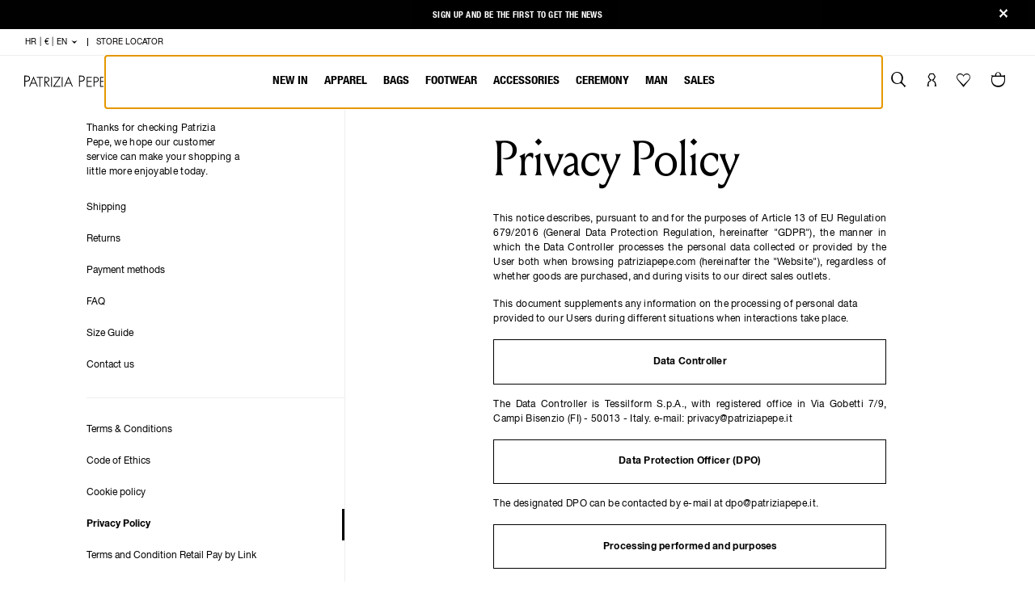

--- FILE ---
content_type: text/html;charset=UTF-8
request_url: https://www.patriziapepe.com/hr/en/privacy-policy.html
body_size: 32042
content:
<!DOCTYPE html>
<html lang="en">
<head>
<!--[if gt IE 9]><!-->
<script defer type="text/javascript" src="/on/demandware.static/Sites-patriziapepe_EU-Site/-/en_HR/v1768786899361/js/main.js"></script>





	<script type="text/javascript">
    (function() {
        function riskifiedBeaconLoad() {
        var store_domain = 'www.patriziapepe.com';
        var session_id = 'wTy0ArJgpuoL9qD_eC28jKKe2_wsRiqwDeE=';
        var url = ('https:' == document.location.protocol ? 'https://' : 'http://')
            + "beacon.riskified.com?shop=" + store_domain + "&sid=" + session_id;
        var s = document.createElement('script'); 
        s.type = 'text/javascript';
        s.async = true;
        s.src = url;
        var x = document.getElementsByTagName('script')[0];
        x.parentNode.insertBefore(s, x);
        }
        if (window.attachEvent)
        window.attachEvent('onload', riskifiedBeaconLoad)
        else
        window.addEventListener('load', riskifiedBeaconLoad, false);
    })();
</script>




<script type="text/javascript">
  var _iub = _iub || [];
  _iub.csConfiguration = {
    "consentOnContinuedBrowsing": false,
    "perPurposeConsent": true,
    "purposes": "1,2,3,4,5",
    "whitelabel": false,
    "lang": "en",
    "siteId": 2036124,
    "cookiePolicyUrl": "", //Url cookie policy da attivare solamente per le versioni pl e cn. Non attivare per le restanti lingue
    "cookiePolicyId": 80914212, //cookiePolicyId dello store (vedi tabella)
    "banner": {
      "applyStyles": false,
      "acceptButtonDisplay": true,
      "customizeButtonDisplay": true,
      "rejectButtonDisplay": true,
      "position": "float-bottom-center",
      // "customizeButtonCaption": "SELEZIONA LE TUE PREFERENZE",
      // "rejectButtonCaption": "cta.reject.all",
    },
    callback: {
      onPreferenceExpressedOrNotNeeded: function(preference) {
        dataLayer.push({
          iubenda_ccpa_opted_out: _iub.cs.api.isCcpaOptedOut()
        });
        if (!preference) {
          dataLayer.push({
            event: "iubenda_preference_not_needed"
          });
        } else {
          if (preference.consent === true) {
            dataLayer.push({
              event: "iubenda_consent_given"
            });
          } else if (preference.consent === false) {
            dataLayer.push({
              event: "iubenda_consent_rejected"
            });
          } else if (preference.purposes) {
            for (var purposeId in preference.purposes) {
              if (preference.purposes[purposeId]) {
                dataLayer.push({
                  event: "iubenda_consent_given_purpose_" + purposeId
                });
              }
            }
          }
        }
      }
    },
    i18n: {
      it: {
        banner: {
          title: "INFORMATIVA",
          dynamic: {
            paragraph_1: "Utilizziamo cookie (e tecnologie di tracciamento simili) nostri e di terze parti, per scopi tecnici, di marketing e di profilazione. Per acconsentire al loro utilizzo, secondo la nostra informativa sui %{cookie_policy_link}, e continuare a navigare sul nostro sito, fai clic su “Accetta”. Clicca <a class='iubenda-cs-preferences-link'>qui</a> per configurare le tue preferenze. ",
            paragraph_2: "Per saperne di più sulle categorie di dati personali raccolti e sulle finalità per le quali tali dati saranno utilizzati, si prega di fare riferimento alla nostra %{cookie_policy_link}",
            by_browsing: "<a class='iubenda-cs-preferences-link'>qui</a>"
          },
          cookie_policy_caption: "Cookie policy",
          accept_button_caption: "Accetta",
          reject_button_caption: 'Accetta solo cookie necessari',
        },
        per_purpose: {
          widget_title: "CONFIGURAZIONE COOKIE",
          widget_intro: "Il seguente pannello ti permette di personalizzare le impostazioni relative al consenso per qualsiasi tecnologia di tracciamento utilizzata per aiutarci a implementare le caratteristiche e le attività descritte di seguito. Per saperne di più sul perché questi tracciatori ci sono utili e su come funzionano fai riferimento alla cookie policy. Puoi rivedere e modificare le tue scelte in qualsiasi momento.",
          approve_all: "Accetta tutti i cookie",
          reject_all: "Rifiuta i cookie"
        },
      },
      en: {
        banner: {
          title: "NOTICE",
          dynamic: {
            paragraph_1: "We use our own and third-party cookies (in addition to similar tracking technologies) for technical, marketing and profiling purposes. To consent to their use, as set out in our %{cookie_policy_link}, and to continue browsing our site, click “Accept”. Click <a class='iubenda-cs-preferences-link'>here</a> to set your preferences.",
            paragraph_2: "To learn more about the types of personal data collected and the purposes for which such data will be used, please refer to our %{cookie_policy_link}",
            by_browsing: "<a class='iubenda-cs-preferences-link'>here</a>"
          },
          cookie_policy_caption: "Cookie policy",
          accept_button_caption: "Accept",
          reject_button_caption: 'Accept only the necessary cookies',
        },
        per_purpose: {
          widget_title: "COOKIE SETTINGS",
          widget_intro: "Use the panel below to customize your consent settings for any tracking technology used to help us implement the below-described functions and activities. To learn more about why these trackers are useful to us and how they work, please refer to the Cookie Policy. You can review and change your preferences at any time.",
          approve_all: "Accept all cookies",
          reject_all: "Reject cookies"
        },
      },
      de: {
        banner: {
          title: "INFORMATION",
          dynamic: {
            paragraph_1: "Wir verwenden eigene und fremde Cookies (und ähnliche Tracking-Technologien) für technische, Marketing- und Profilerstellungszwecke. Um ihrer Verwendung in Übereinstimmung mit unserer %{cookie_policy_link} zuzustimmen und mit dem Surfen auf unserer Website fortzufahren, klicken Sie auf „Akzeptieren“. Bitte klicken Sie <a class='iubenda-cs-preferences-link'>hier</a>, um Ihre Präferenzen zu konfigurieren.",
            paragraph_2: "Um mehr über die Kategorien der erfassten personenbezogenen Daten und die Zwecke, für die diese Daten verwendet werden, zu erfahren, lesen Sie bitte unsere %{cookie_policy_link}",
            by_browsing: "<a class='iubenda-cs-preferences-link'>hier</a>"
          },
          cookie_policy_caption: "Cookie-Richtlinie",
          accept_button_caption: "Akzeptieren",
          reject_button_caption: 'Akzeptieren Sie nur die notwendigen Cookies',
        },
        per_purpose: {
          widget_title: "COOKIE-KONFIGURATION",
          widget_intro: "Das folgende Bedienfeld ermöglicht es Ihnen, die Einstellungen für die Zustimmung der einzelnen Tracking-Technologien anzupassen, die uns bei der Implementierung der unten beschriebenen Funktionen und Aktivitäten hilft. Weitere Informationen, warum diese Tracker für uns nützlich sind und wie sie funktionieren, entnehmen Sie bitte der Cookie-Richtlinie. Sie können Ihre Auswahl jederzeit überprüfen und ändern.",
          approve_all: "Alle Cookies akzeptieren",
          reject_all: "Cookies ablehnen"
        },
      },
      fr: {
        banner: {
          title: "NOTE D’INFORMATION",
          dynamic: {
            paragraph_1: "Nous utilisons des cookies (et des technologies de traçage similaires), nôtres et de tiers, à visée technique, de marketing et de profilage. Pour autoriser leur utilisation selon notre note d’information en matière de %{cookie_policy_link} et continuer à surfer sur notre site, cliquez sur « J’accepte ». Cliquez <a class='iubenda-cs-preferences-link'>ici</a> pour configurer vos préférences.",
            paragraph_2: "Pour en savoir plus sur les catégories de données personnelles collectées et sur les finalités pour lesquelles ces données seront utilisées, nous vous prions de faire référence à notre %{cookie_policy_link}",
            by_browsing: "<a class='iubenda-cs-preferences-link'>ici</a>"
          },
          cookie_policy_caption: "Politique de cookies",
          accept_button_caption: "J’accepte",
          reject_button_caption: 'Accepter les cookies strictement nécessaires',

        },
        per_purpose: {
          widget_title: "CONFIGURATION COOKIES",
          widget_intro: "Le panneau suivant vous permet de personnaliser les paramètres relatifs au consentement pour toute technologie de traçage utilisée pour nous aider à développer les caractéristiques et les activités mentionnées ci-dessous. Pour en savoir plus sur les raisons pour lesquelles ces traceurs sont utiles et sur la façon dont ils fonctionnent, faire référence à notre politique en matière de cookies. Vous pourrez revoir et modifier vos choix à tout moment.",
          approve_all: "J’accepte tous les cookies",
          reject_all: "Je refuse les cookies"
        },
      },
      es: {
        banner: {
          title: "AVISO",
          dynamic: {
            paragraph_1: "Utilizamos cookies (y tecnologías de rastreo similares) propias y de terceros, para fines técnicos, de marketing y de elaboración de perfiles. Para permitir su uso, conforme a nuestra %{cookie_policy_link}, y seguir navegando en nuestro sitio web, haz clic en “Acepta”. Clica <a class='iubenda-cs-preferences-link'> aquí</a> para configurar tus preferencias.",
            paragraph_2: "Para saber más acerca de las categorías de datos personales recogidos y acerca de las finalidades para las que serán utilizados, por favor, consulta nuestra %{cookie_policy_link}",
            by_browsing: "<a class='iubenda-cs-preferences-link'> aquí</a>"
          },
          cookie_policy_caption: "Política de cookies",
          accept_button_caption: "Acepta",
          reject_button_caption: 'Aceptar solo las cookies necesarias',
        },
        per_purpose: {
          widget_title: "CONFIGURACIÓN COOKIES",
          widget_intro: "La siguiente tabla te permite personalizar las preferencias relativas al consentimiento de cualquier tecnología de rastreo utilizada para ayudarnos a aplicar las características y las actividades que se describen a continuación. Para saber más sobre los motivos por los que estos rastreadores nos son útiles y cómo funcionan, consulta la política de cookies. Puedes revisar y modificar tus preferencias en cualquier momento.",
          approve_all: "Acepta todas las cookies",
          reject_all: "Rechaza las cookies"
        },
      },
      pl: {
        banner: {
          title: "INFORMACJA DLA UŻYTKOWNIKÓW",
          paragraph_1: "Używamy plików cookies lub podobnych technologii i umożliwiamy ich umieszczanie zewnętrznym dostawcom w celach technicznych, marketingowych, dostosowywania strony do indywidualnych potrzeb użytkowników. Aby wyrazić zgodę na ich wykorzystanie zgodnie z naszą %{cookie_policy_link} oraz aby kontynuować przeglądanie naszej strony, kliknij 'Akceptuj'. Kliknij  <a class='iubenda-cs-preferences-link'> tutaj</a>, aby zmienić swoje ustawienia.",
          paragraph_2: "Jeśli chcesz dowiedzieć się więcej na temat kategorii gromadzonych danych osobowych oraz celów, w jakich będą one wykorzystywane, zapoznaj się z naszą %{cookie_policy_link}",
          dynamic: {
            by_browsing: "<a class='iubenda-cs-preferences-link'> tutaj</a>"
          },
          cookie_policy_caption: "Polityką dotyczącą plików cookies",
          accept_button_caption: "Akceptuj",
          reject_button_caption: 'Akceptuj tylko niezbędne pliki cookie',
        },
        per_purpose: {
          widget_title: "KONFIGURACJA PLIKÓW COOKIES",
          widget_intro: "Poniższy panel umożliwia dostosowanie ustawień dotyczących zgody na wykorzystanie dowolnej technologii śledzenia stosowanej w celu wdrożenia opisanych poniżej funkcji i rozwiązań. Aby dowiedzieć się, dlaczego tego rodzaju systemy śledzenia są nam przydatne i jak działają, zapoznaj się z polityką dotyczącą plików cookies. W każdej chwili możesz sprawdzić i zmienić swoje ustawienia.",
          approve_all: "Akceptuj wszystkie pliki cookies",
          reject_all: "Odrzuć pliki cookies"
        },
      },
      ru: {
        banner: {
          title: "УВЕДОМЛЕНИЕ",
          dynamic: {
            paragraph_1: "Мы используем наши куки-файлы и куки-файлы третьих сторон (и похожие технологии отслеживания) для технических целей, а также в целях маркетинга и профилирования. Чтобы дать согласие на их использование в соответствии с нашей %{cookie_policy_link} и продолжить навигацию на нашем сайте, щелкните на «Принять». Щелкните <a class='iubenda-cs-preferences-link'>здесь</a> для конфигурации своих предпочтений.",
            paragraph_2: "Для получения более подробной информации о категориях собранных персональных данных и о целях, в которых эти данные будут использоваться, ознакомьтесь, пожалуйста, с нашей %{cookie_policy_link}",
            by_browsing: "<a class='iubenda-cs-preferences-link'>здесь</a>"
          },
          cookie_policy_caption: "политикой куки-файлов",
          accept_button_caption: "Принять",
          reject_button_caption: "Принимайте только необходимые файлы cookie"
        },
        per_purpose: {
          widget_title: "КОНФИГУРАЦИЯ КУКИ-ФАЙЛОВ",
          widget_intro: "Следующая панель позволит вам персонализировать настройки, касающиеся согласия на любую технологию отслеживания, использующуюся нами для осуществления деятельности и внедрения характеристик, перечисленных ниже. Чтобы узнать, почему эти средства отслеживания так важны и как они функционируют, ознакомьтесь с политикой использования куки-файлов. Вы можете пересмотреть и изменить свой выбор в любой момент.",
          approve_all: "Принять все куки-файлы",
          reject_all: "Отказаться от куки-файлов"
        },
      },
      cn: {
        banner: {
          title: "网站政策",
          dynamic: {
            paragraph_1: "本站使用自有及第三方 cookie（以及类似追踪技术），用于技术相关、营销及用户资料收集等目的。如您同意根据本站 %{cookie_policy_link}对此进行授权并继续浏览本站，请点击“接受”。点击<a class='iubenda-cs-preferences-link'>此</a>，进行偏好设置。",
            paragraph_2: "如需进一步了解所收集个人数据的类别及用途，请参阅本站的 %{cookie_policy_link}",
            by_browsing: "<a class='iubenda-cs-preferences-link'>此处</a>"
          },
          cookie_policy_caption: "Cookie 政策",
          accept_button_caption: "接受",
          reject_button_caption: "只接受必要的cookies"
        },
        per_purpose: {
          widget_title: "设置 cookie",
          widget_intro: "通过以下控制面板，您可以对任何有关追踪技术使用的授权进行个性化设置，以帮助我们启用下述属性及活动。如需进一步了解此类追踪技术对本站的用处及运作方式，请参与 cookie 政策。您可以随时查看并修改您的选择设置。",
          approve_all: "接受所有 cookie",
          reject_all: "拒绝 cookie"
        },
      },
    }
  };
</script>


<!-- Perfomance wise iubenda implementation. Please see  https://www.iubenda.com/en/help/15546-how-to-start-the-iubenda-initializer-asynchronously -->
<script>
  var iubendaInitialized = false;  // Flag to prevent double firing

  function startIubendaBadge() {
    if (iubendaInitialized) {
      console.warn("Iubenda script already initialized.");
      return Promise.resolve();  // Prevents double initialization
    }
    iubendaInitialized = true;

    return new Promise(function (resolve, reject) {
      try {
        var loadIubendaBadge = function() {
          var script = document.createElement("script"), tag = document.getElementsByTagName("script")[0];
          script.src = "//cdn.iubenda.com/cs/iubenda_cs.js";
          script.onload = resolve;  // Resolve the Promise when the script is loaded
          script.async = true;
          script.onerror = function () {
            reject(new Error("Error loading Iubenda script."));
          };
          tag.parentNode.insertBefore(script, tag);
          showBannerOnAction();
        };

        loadIubendaBadge();
      } catch (error) {
        reject(error);  // Reject the Promise if an unexpected error occurs
      }
    });
  }


  function getCookie(cname) {
    var name = cname + '=';
    var ca = document.cookie.split(';');
    for (var i = 0; i < ca.length; i++) {
      var c = ca[i];
      while (c.charAt(0) === ' ') {
        c = c.substring(1);
      }
      if (c.indexOf(name) === 0) {
        return c.substring(name.length, c.length);
      }
    }
    return '';
  }


  function showCookieBanner() {
    let cookieBanner = document.getElementById('iubenda-cs-banner');
    if (cookieBanner){
      cookieBanner.style.display = 'block';
      cookieBanner.style.opacity = '1'; // Fade-in effect
      console.log('Iubenda banner is now visibile.');

      let newsletterBanner = document.getElementsByClassName('nl__home__trigger');
      let currentPage = document.getElementsByClassName('page')[0];
      let openOnHomepage = currentPage && currentPage.dataset.action === 'Home-Show' && getCookie('newsletter') === '' && getCookie('newsletterReminder') === '';
      let openPopup = newsletterBanner[0] && newsletterBanner[0].dataset.openPopup !== 'default' && newsletterBanner[0].dataset.openPopup === true
      if (newsletterBanner && !newsletterBanner[0].classList.contains('triggered') && (openPopup || openOnHomepage))
        $(newsletterBanner[0]).trigger('click'); //This is a JQuery event, not some spaghetti code
        console.log('Newsletter banner is now visibile.');
    }
    else if(!_iub || !_iub.csActivationDone){
      console.warn('Iubenda banner could not be found. Waiting more...');
      window.setTimeout(showCookieBanner, 1000);
    }
  }


  function initializeIubenda() {
    if ('requestIdleCallback' in window) {
      window.requestIdleCallback(function () {
        startIubendaBadge()
          .then(function () {
            console.log('Iubenda initialized successfully.');
          })
          .catch(function (error) {
            console.error('Could not initialize Iubenda. Error: ' + error.message);
          });
      });
    }
    else {
      // Fallback: load after load event if requestIdleCallback is not available
      window.addEventListener('load', function () {
        startIubendaBadge()
          .then(function () {
            console.log('Iubenda initialized successfully.');
          })
          .catch(function (error) {
            console.error('Could not initialize Iubenda. Error: ' + error.message);
          });
      });
    }
  }


  function showBannerOnAction(){
    window.addEventListener('scroll', showCookieBanner, { once: true });
    window.addEventListener('click', showCookieBanner, { once: true });
  }

  initializeIubenda();

</script>


<!--<![endif]-->
<meta charset=UTF-8>

<meta http-equiv="x-ua-compatible" content="ie=edge">

<meta name="viewport" content="width=device-width, initial-scale=1">



  <title>Privacy Policy | Patrizia Pepe</title>


<meta name="description" content="privacy-policy | Patrizia Pepe"/>
<meta name="keywords" content="Patrizia Pepe Website"/>







<link rel="apple-touch-icon" type="image/png" href="/on/demandware.static/Sites-patriziapepe_EU-Site/-/default/dwcb14ea44/images/favicons/favicon-196x196.png" sizes="196x196" />
<link rel="icon" type="image/png" href="/on/demandware.static/Sites-patriziapepe_EU-Site/-/default/dwa6c4fd50/images/favicons/favicon-96x96.png" sizes="96x96" />
<link rel="icon" type="image/png" href="/on/demandware.static/Sites-patriziapepe_EU-Site/-/default/dw02144471/images/favicons/favicon-32x32.png" sizes="32x32" />
<link rel="icon" type="image/png" href="/on/demandware.static/Sites-patriziapepe_EU-Site/-/default/dw4ad75d6d/images/favicons/favicon-16x16.png" sizes="16x16" />
<link rel="icon" type="image/png" href="/on/demandware.static/Sites-patriziapepe_EU-Site/-/default/dwf0beae51/images/favicons/favicon-128.png" sizes="128x128" />
<link rel="shortcut icon" href="/on/demandware.static/Sites-patriziapepe_EU-Site/-/default/dw75cfc6db/images/favicons/favicon.ico" sizes="96x96" />



  <link rel="preload" as="font" href="/on/demandware.static/Sites-patriziapepe_EU-Site/-/default/dw4f81ef22/fonts/LouizeDisplay-Regular.woff2"
  
    type="font/woff2"
  
  
    crossorigin="anonymous"
  
  
  
  />

  <link rel="preload" as="font" href="/on/demandware.static/Sites-patriziapepe_EU-Site/-/default/dw4d815d30/fonts/HelveticaNeue-Regular.woff2"
  
    type="font/woff2"
  
  
    crossorigin="anonymous"
  
  
  
  />

  <link rel="preload" as="font" href="/on/demandware.static/Sites-patriziapepe_EU-Site/-/default/dwc4f62e4e/fonts/HelveticaNeue-Bold.woff2"
  
    type="font/woff2"
  
  
    crossorigin="anonymous"
  
  
  
  />

  <link rel="preload" as="font" href="/on/demandware.static/Sites-patriziapepe_EU-Site/-/default/dwe65c6181/fonts/HelveticaNeueCondensed-Regular.woff2"
  
    type="font/woff2"
  
  
    crossorigin="anonymous"
  
  
  
  />

  <link rel="preload" as="font" href="/on/demandware.static/Sites-patriziapepe_EU-Site/-/default/dwd52e346b/fonts/HelveticaNeueCondensed-Bold.woff2"
  
    type="font/woff2"
  
  
    crossorigin="anonymous"
  
  
  
  />

  <link rel="preload" as="font" href="/on/demandware.static/Sites-patriziapepe_EU-Site/-/default/dwe16f5abd/fonts/HelveticaNeueCondensed-Light.woff2"
  
    type="font/woff2"
  
  
    crossorigin="anonymous"
  
  
  
  />

  <link rel="preload" as="image" href="/on/demandware.static/Sites-patriziapepe_EU-Site/-/default/dwe106ef7f/images/logo.svg"
  
  
  
    fetchpriority="high"
  
  
  />





<style>
  @font-face {
    font-family: LouizeDisplay;
    src: url("/on/demandware.static/Sites-patriziapepe_EU-Site/-/default/dw4f81ef22/fonts/LouizeDisplay-Regular.woff2") format("woff2");
    font-display: swap;
  }

  @font-face {
    font-family: HelveticaNeue;
    src: url("/on/demandware.static/Sites-patriziapepe_EU-Site/-/default/dw4d815d30/fonts/HelveticaNeue-Regular.woff2") format("woff2");
    font-weight: 400;
    font-display: swap;
  }

  @font-face {
    font-family: HelveticaNeue;
    src: url("/on/demandware.static/Sites-patriziapepe_EU-Site/-/default/dwc4f62e4e/fonts/HelveticaNeue-Bold.woff2") format("woff2");
    font-weight: 700;
    font-display: swap;
  }

  @font-face {
    font-family: HelveticaNeueCondensed;
    src: url("/on/demandware.static/Sites-patriziapepe_EU-Site/-/default/dwe16f5abd/fonts/HelveticaNeueCondensed-Light.woff2") format("woff2");
    font-weight: 300;
    font-display: swap;
  }

  @font-face {
    font-family: HelveticaNeueCondensed;
    src: url("/on/demandware.static/Sites-patriziapepe_EU-Site/-/default/dwe65c6181/fonts/HelveticaNeueCondensed-Regular.woff2") format("woff2");
    font-weight: 400;
    font-display: swap;
  }

  @font-face {
    font-family: HelveticaNeueCondensed;
    src: url("/on/demandware.static/Sites-patriziapepe_EU-Site/-/default/dwd52e346b/fonts/HelveticaNeueCondensed-Bold.woff2") format("woff2");
    font-weight: 600;
    font-display: swap;
  }
</style>

<link rel="stylesheet" href="/on/demandware.static/Sites-patriziapepe_EU-Site/-/en_HR/v1768786899361/css/main.css" />






  



  
    
  



  


<meta name="google-site-verification" content="fccRSHG6BPwI-ngXBi1gZCJkWE12HOV75gLKCC10uyU" />






<script type="text/javascript">//<!--
/* <![CDATA[ (head-active_data.js) */
var dw = (window.dw || {});
dw.ac = {
    _analytics: null,
    _events: [],
    _category: "",
    _searchData: "",
    _anact: "",
    _anact_nohit_tag: "",
    _analytics_enabled: "true",
    _timeZone: "Europe/Berlin",
    _capture: function(configs) {
        if (Object.prototype.toString.call(configs) === "[object Array]") {
            configs.forEach(captureObject);
            return;
        }
        dw.ac._events.push(configs);
    },
	capture: function() { 
		dw.ac._capture(arguments);
		// send to CQ as well:
		if (window.CQuotient) {
			window.CQuotient.trackEventsFromAC(arguments);
		}
	},
    EV_PRD_SEARCHHIT: "searchhit",
    EV_PRD_DETAIL: "detail",
    EV_PRD_RECOMMENDATION: "recommendation",
    EV_PRD_SETPRODUCT: "setproduct",
    applyContext: function(context) {
        if (typeof context === "object" && context.hasOwnProperty("category")) {
        	dw.ac._category = context.category;
        }
        if (typeof context === "object" && context.hasOwnProperty("searchData")) {
        	dw.ac._searchData = context.searchData;
        }
    },
    setDWAnalytics: function(analytics) {
        dw.ac._analytics = analytics;
    },
    eventsIsEmpty: function() {
        return 0 == dw.ac._events.length;
    }
};
/* ]]> */
// -->
</script>
<script type="text/javascript">//<!--
/* <![CDATA[ (head-cquotient.js) */
var CQuotient = window.CQuotient = {};
CQuotient.clientId = 'bdhj-patriziapepe_EU';
CQuotient.realm = 'BDHJ';
CQuotient.siteId = 'patriziapepe_EU';
CQuotient.instanceType = 'prd';
CQuotient.locale = 'en_HR';
CQuotient.fbPixelId = '2474184672712681';
CQuotient.activities = [];
CQuotient.cqcid='';
CQuotient.cquid='';
CQuotient.cqeid='';
CQuotient.cqlid='';
CQuotient.apiHost='api.cquotient.com';
/* Turn this on to test against Staging Einstein */
/* CQuotient.useTest= true; */
CQuotient.useTest = ('true' === 'false');
CQuotient.initFromCookies = function () {
	var ca = document.cookie.split(';');
	for(var i=0;i < ca.length;i++) {
	  var c = ca[i];
	  while (c.charAt(0)==' ') c = c.substring(1,c.length);
	  if (c.indexOf('cqcid=') == 0) {
		CQuotient.cqcid=c.substring('cqcid='.length,c.length);
	  } else if (c.indexOf('cquid=') == 0) {
		  var value = c.substring('cquid='.length,c.length);
		  if (value) {
		  	var split_value = value.split("|", 3);
		  	if (split_value.length > 0) {
			  CQuotient.cquid=split_value[0];
		  	}
		  	if (split_value.length > 1) {
			  CQuotient.cqeid=split_value[1];
		  	}
		  	if (split_value.length > 2) {
			  CQuotient.cqlid=split_value[2];
		  	}
		  }
	  }
	}
}
CQuotient.getCQCookieId = function () {
	if(window.CQuotient.cqcid == '')
		window.CQuotient.initFromCookies();
	return window.CQuotient.cqcid;
};
CQuotient.getCQUserId = function () {
	if(window.CQuotient.cquid == '')
		window.CQuotient.initFromCookies();
	return window.CQuotient.cquid;
};
CQuotient.getCQHashedEmail = function () {
	if(window.CQuotient.cqeid == '')
		window.CQuotient.initFromCookies();
	return window.CQuotient.cqeid;
};
CQuotient.getCQHashedLogin = function () {
	if(window.CQuotient.cqlid == '')
		window.CQuotient.initFromCookies();
	return window.CQuotient.cqlid;
};
CQuotient.trackEventsFromAC = function (/* Object or Array */ events) {
try {
	if (Object.prototype.toString.call(events) === "[object Array]") {
		events.forEach(_trackASingleCQEvent);
	} else {
		CQuotient._trackASingleCQEvent(events);
	}
} catch(err) {}
};
CQuotient._trackASingleCQEvent = function ( /* Object */ event) {
	if (event && event.id) {
		if (event.type === dw.ac.EV_PRD_DETAIL) {
			CQuotient.trackViewProduct( {id:'', alt_id: event.id, type: 'raw_sku'} );
		} // not handling the other dw.ac.* events currently
	}
};
CQuotient.trackViewProduct = function(/* Object */ cqParamData){
	var cq_params = {};
	cq_params.cookieId = CQuotient.getCQCookieId();
	cq_params.userId = CQuotient.getCQUserId();
	cq_params.emailId = CQuotient.getCQHashedEmail();
	cq_params.loginId = CQuotient.getCQHashedLogin();
	cq_params.product = cqParamData.product;
	cq_params.realm = cqParamData.realm;
	cq_params.siteId = cqParamData.siteId;
	cq_params.instanceType = cqParamData.instanceType;
	cq_params.locale = CQuotient.locale;
	
	if(CQuotient.sendActivity) {
		CQuotient.sendActivity(CQuotient.clientId, 'viewProduct', cq_params);
	} else {
		CQuotient.activities.push({activityType: 'viewProduct', parameters: cq_params});
	}
};
/* ]]> */
// -->
</script>






  <script defer>
    var parsedDataLayer = [{"event":"globalVariables","pageType":"other","pageCountry":"hr","pageLanguage":"en","siteDevice":""}];
    var personalData = {
  "action": "Analytics-GetPersonalData",
  "queryString": "",
  "locale": "en_HR",
  "tracking_consent": null,
  "csrf": {
    "tokenName": "csrf_token",
    "token": "zQZIWx-lwRlOJIuAVmCgu1RpYm6vAuEJPRcngGvLrQaqTbbIkyzpstizd0RSlGzGk8owhWAlQ32FvR5eV42fsZ7D8qEBYOUlCGnK7QXF7YP_vkod8SzYEoyXX95rtcNugeOjR-JabHrDYmPNUfzKKXXSl1iaaleLxovnsMDJRY8kYtW1tS8="
  },
  "data": {
    "visitorLoginState": "no-logged"
  }
};

    function loadScriptAsync(url) {
      return new Promise((resolve, reject) => {
        const script = document.createElement('script');
        script.src = url;
        script.type = 'text/javascript';
        script.async = true;
        script.onload = resolve;
        script.onerror = reject;
        document.head.appendChild(script);
      });
    }

    function extend(obj, src) {
      Object.keys(src).forEach(function (key) {
        obj[key] = src[key];
      });
      return obj;
    }

    function applyDataLayer(parsedDataLayer){
      window.dataLayer = window.dataLayer || [];
      if(parsedDataLayer && parsedDataLayer.length > 0){
        parsedDataLayer.forEach(function (data, index) {
            window.dataLayer.push(data);
        })
      }
      window.dataLayer.cardImpressions = {};
    }

    function loadGTM() {
      try {
        (function () {
          var prefix = "",
            hash = "GnQHRDIgPmt4QrL1DmKn",
            rtbhTags = [];
          rtbhTags.push("pr_" + hash + "");
          var key = "__rtbhouse.lid",
            lid = window.localStorage.getItem(key);
          if (!lid) {
            lid = "";
            var pool = "ABCDEFGHIJKLMNOPQRSTUVWXYZabcdefghijklmnopqrstuvwxyz0123456789";
            for (var i = 0; i < 20; i++)
              lid += pool.charAt(Math.floor(Math.random() * pool.length));
            window.localStorage.setItem(key, lid);
          }
          rtbhTags.push("pr_" + hash + "_lid_" + lid);
          var ifr = document.createElement("iframe"),
            sr = encodeURIComponent(document.referrer ? document.referrer : ""),
            su = encodeURIComponent(document.location.href ? document.location.href : ""),
            ifrSrc = "https://" + prefix + "creativecdn.com/tags?type=iframe",
            tmstmp = encodeURIComponent("" + Date.now());
          for (var i = 0; i < rtbhTags.length; i++) {
            ifrSrc += "&id=" + encodeURIComponent(rtbhTags[i]);
          }
          ifrSrc += "&su=" + su + "&sr=" + sr + "&ts=" + tmstmp;
          ifr.setAttribute("src", ifrSrc);
          ifr.setAttribute("width", "1");
          ifr.setAttribute("height", "1");
          ifr.setAttribute("scrolling", "no");
          ifr.setAttribute("frameBorder", "0");
          ifr.setAttribute("style", "display:none");
          ifr.setAttribute("referrerpolicy", "no-referrer-when-downgrade");

          document.body.appendChild(ifr);
          console.log("[GTM] Container GTM has been loaded")
        })();
      } catch (e) {
        console.error("[GTM] Error while generating GTM:", e);
      }
    }

    function checkConsentAndLoadGTM() {
      //TODO: implement consent logic
      loadGTM();
    }

    async function initializeDataLayer() {
      try {
        //Async Wurlf
        await loadScriptAsync('//wurfl.io/wurfl.js');
        parsedDataLayer[0].siteDevice = WURFL ? WURFL.form_factor.toLowerCase() : '';
        parsedDataLayer[0] = extend(parsedDataLayer[0], (personalData && personalData.data) || {});
      }
      catch (error) {
        console.error('[GTM] An error occurred while loading wurlf:', error);
        parsedDataLayer[0].siteDevice = '';
        parsedDataLayer[0] = extend(parsedDataLayer[0], (personalData && personalData.data) || {});
      }
      finally {
        checkConsentAndLoadGTM();
        //Make sure that gtm.js event is there
        applyDataLayer(parsedDataLayer);
      }
    }

    if (document.readyState === 'loading')
      document.addEventListener('DOMContentLoaded', initializeDataLayer);
    else
      initializeDataLayer();
  </script>

<!-- Google Tag Manager -->
        <script>(function(w,d,s,l,i){w[l]=w[l]||[];w[l].push({'gtm.start':
        new Date().getTime(),event:'gtm.js'});var f=d.getElementsByTagName(s)[0],
        j=d.createElement(s),dl=l!='dataLayer'?'&l='+l:'';j.async=true;j.src=
        'https://www.googletagmanager.com/gtm.js?id='+i+dl;f.parentNode.insertBefore(j,f);
        })(window,document,'script','dataLayer','GTM-54JD2QJ');</script>
        <!-- End Google Tag Manager -->

</head>
<body data-component="Typography">
<!-- Google Tag Manager (noscript) -->
        <noscript><iframe src="https://www.googletagmanager.com/ns.html?id=GTM-54JD2QJ"
        height="0" width="0" style="display:none;visibility:hidden"></iframe></noscript>
        <!-- End Google Tag Manager (noscript) -->
<!-- Enable front end tools if you're on dev instance static (dev corresponds to 0 number ) -->

<div class="page" data-action="Page-Show" data-querystring="cid=privacy-policy">



<div class="header__banner">
  <div class="container container--main">
    <div class="content">
      
	 


	<div class="html-slot-container">
	
		
			
	
	<div class="content-asset"><!-- dwMarker="content" dwContentID="8c4ca577d63bc14d83bd5345fb" -->
		<div class="header-ticker--rotate js-ticker">
<p class="is-visible"><a href="https://www.patriziapepe.com/it/en/patriziapepe-patriziapepeworld/PatriziaPepeWorld.html" style="  text-decoration:  none;">Sign up and be the first to get the news</a></p>
<p class="is-visible"><a href="https://www.patriziapepe.com/it/en/patriziapepe-patriziapepeworld/PatriziaPepeWorld.html" style="  text-decoration:  none;">New Arrivals: Discover the Fall/Winter 2025 Collection Highlights</a></p>
	
</div>
	</div> <!-- End content-asset -->


		
	
</div>
 
	
    </div>
    <div class="close-button">
      <button type="button" class="close js-close" aria-label="Close">
        <i class="icon icon-close-small" aria-hidden="true"></i>
      </button>
    </div>
  </div>
</div>

<div class="header__top">
  <div class="container container--main">
    <div class="inner">
      




  <div class="country-selector-handler" data-url="/on/demandware.store/Sites-patriziapepe_EU-Site/en_HR/Page-SetLocale" tabindex="0">
    <button class="btn" aria-haspopup="true" aria-expanded="false" data-popup-handler="true"
      data-position="popup--center" data-popup-target="countrySelector" data-parent="country-selector">
      HR | &euro; | en
      <i class="icon icon-arrow-down"></i>
    </button>
  </div>







      <div class="storelocator-box">
        <a href="/hr/en/stores" class="link--icon">
          <span>Store Locator</span>
        </a>
      </div>
    </div>
  </div>
</div>

<header class="header">
  

  <div class="header__bottom">
    <div class="container container--main">
      <div class="row">
        <div class="col-xs-6 col-12 header__container">

          <div class="header__logo">
            <button class="navbar-toggler" type="button" aria-controls="sg-navbar-collapse" aria-expanded="false" aria-label="Toggle navigation">
              <i class="icon icon-menu-burger"></i>
              <span class="sr-only">link.header.menu</span>
            </button>

            <button role="button" class="js-close-menu close-menu" aria-label="Close Menu">
              <i class="icon icon-close-large"></i>
              <span class="sr-only">Close</span>
            </button>

            <a class="logo-home logo-home--mobile" href="/hr/en/" title="Patrizia Pepe Website Home">
              <i class="icon icon-fly"></i>
            </a>
            <a class="logo-home" href="/hr/en/" title="Patrizia Pepe Website Home">
              
                <img class="preloaded" src="/on/demandware.static/Sites-patriziapepe_EU-Site/-/default/dwe106ef7f/images/logo.svg" alt="Patrizia Pepe Website" />
              
            </a>
          </div>

          <div class="header__nav main-menu" id="sg-navbar-collapse">
            





<nav class="navbar">

  <a class="logo-home logo-home--mobile" href="/hr/en/" title="Patrizia Pepe Website Home">
    <i class="icon icon-fly"></i>
  </a>

  <div class="menu-group" role="menubar" tabindex="0">
    <ul class="nav navbar-nav" role="menu" tabindex="0">
      
        
          
          
            <li class="nav-item has-items outlet ">
              <button
                  class="assist-submenu-toggle sr-only"
                  aria-controls="NewIn"
              >
                <span class="sr-only">Open sub-menu NewIn</span>
              </button>
              <a href='/hr/en/new-in/' style="color:;" id="NewIn" class="nav-link"  aria-haspopup="true" aria-expanded="false">
                New In
                
              </a>
              
              

<div class="nav-item__submenu" id="NewIn">
  <div class="container container--main">
    <div class="row">
      <div class="nav-item__cat">
        <button class="cat-back">
          <i class="icon icon-arrow-left"></i>
          <div class="h4">New In</div>
        </button>
      </div>

      

  <figure class="col-md-3"><a href="https://www.patriziapepe.com/hr/en/new-in/"></a>
<img alt="New In" class="lazyload fixed-ratio" data-src="https://www.patriziapepe.com/on/demandware.static/-/Sites-ctl_patriziapepe_storefront/default/dw14f0e790/Flyout_NewIn.jpg" title="" />
<figcaption><span class="link--icon">New In</span></figcaption>
</figure>



      

      <ul class="nav-item__list outlet col-md-9" role="menu" aria-label="NewIn">
        
          
            <li class="">
              <a href="/hr/en/new-in/new-arrivals/" id="Novita" class="subcategory first-subcategory" style="color:;" role="menuitem">
                New Arrivals
                
              </a>
              
              <ul>
                

              </ul>
            </li>
        
          
            <li class="">
              <a href="/hr/en/new-in/autumn-winter/" id="Autuno_Inverno" class="subcategory " style="color:;" role="menuitem">
                Autumn Winter
                
              </a>
              
              <ul>
                
  
  <li class="">
      <a href="/hr/en/elementaledge/" id="ELEMENTAL_EDGE" class="subcategory" style="color:;">
        Elemental Edge
        
      </a>
  </li>

  
  <li class="">
      <a href="/hr/en/new-edge/" id="NEW_EDGE" class="subcategory" style="color:;">
        New Edge
        
      </a>
  </li>

  
  <li class="">
      <a href="/hr/en/new-in/autumn-winter/on-the-road/" id="ON_THE_ROAD" class="subcategory" style="color:;">
        On The Road
        
      </a>
  </li>

  
  <li class="">
      <a href="/hr/en/feminine-architecture/" id="feminine_architecture" class="subcategory" style="color:;">
        Feminine Architecture
        
      </a>
  </li>


              </ul>
            </li>
        
          
            <li class="">
              <a href="https://www.patriziapepe.com/hr/en/new-in/by-style/best-sellers/" id="By_Style" class="subcategory " style="color:;" role="menuitem">
                By Style
                
              </a>
              
              <ul>
                
  
  <li class="">
      <a href="/hr/en/denim/" id="All_About_Denim" class="subcategory" style="color:;">
        Total Look Jeans
        
      </a>
  </li>

  
  <li class="">
      <a href="/hr/en/new-in/by-style/back-to-work/" id="Back_To_Work" class="subcategory" style="color:;">
        Back To Work
        
      </a>
  </li>

  
  <li class="">
      <a href="/hr/en/new-in/by-style/best-sellers/" id="Best_Sellers" class="subcategory" style="color:;">
        Best Sellers
        
      </a>
  </li>

  
  <li class="">
      <a href="/hr/en/new-in/by-style/essentials/" id="Classics_Essentials" class="subcategory" style="color:;">
        Essentials
        
      </a>
  </li>

  
  <li class="">
      <a href="/hr/en/co-ords/" id="Coords_Sets" class="subcategory" style="color:;">
        Co-ords Sets
        
      </a>
  </li>

  
  <li class="">
      <a href="/hr/en/new-in/by-style/casual-glam-styles/" id="Effortless" class="subcategory" style="color:;">
        Casual Glam Styles
        
      </a>
  </li>

  
  <li class="">
      <a href="/hr/en/new-in/by-style/suede-edit/" id="Suede_Edit" class="subcategory" style="color:;">
        Suede Edit
        
      </a>
  </li>

  
  <li class="">
      <a href="/hr/en/new-in/by-style/total-black/" id="Total_Black" class="subcategory" style="color:;">
        Total Black
        
      </a>
  </li>

  
  <li class="">
      <a href="/hr/en/trending-colour/" id="Trending_Colour" class="subcategory" style="color:;">
        Trending Colour
        
      </a>
  </li>


              </ul>
            </li>
        
        <li>
          <a href="/hr/en/new-in/" role="menuitem" class="subcategory final-subcategory link--text--small view-all">View all</a>
        </li>
      </li>
    </div>
  </div>
</div>



            </li>
          
        
          
          
            <li class="nav-item has-items outlet ">
              <button
                  class="assist-submenu-toggle sr-only"
                  aria-controls="ABBIGLIAMENTO"
              >
                <span class="sr-only">Open sub-menu ABBIGLIAMENTO</span>
              </button>
              <a href='/hr/en/apparel/' style="color:;" id="ABBIGLIAMENTO" class="nav-link"  aria-haspopup="true" aria-expanded="false">
                Apparel
                
              </a>
              
              

<div class="nav-item__submenu" id="ABBIGLIAMENTO">
  <div class="container container--main">
    <div class="row">
      <div class="nav-item__cat">
        <button class="cat-back">
          <i class="icon icon-arrow-left"></i>
          <div class="h4">Apparel</div>
        </button>
      </div>

      



      

      <ul class="nav-item__list outlet col-md-9" role="menu" aria-label="ABBIGLIAMENTO">
        
          
            <li class="">
              <a href="/hr/en/apparel/dresses/" id="ABITI_TUTE" class="subcategory first-subcategory" style="color:;" role="menuitem">
                Dresses
                
              </a>
              
              <ul>
                
  
  <li class="">
      <a href="/hr/en/apparel/dresses/mini/" id="AB_MINI" class="subcategory" style="color:;">
        Mini
        
      </a>
  </li>

  
  <li class="">
      <a href="/hr/en/apparel/dresses/midi/" id="AB_MIDI" class="subcategory" style="color:;">
        Midi
        
      </a>
  </li>

  
  <li class="">
      <a href="/hr/en/apparel/dresses/long/" id="AB_LUNGHI" class="subcategory" style="color:;">
        Long
        
      </a>
  </li>

  
  <li class="">
      <a href="/hr/en/apparel/dresses/knit/" id="AB_IN MAGLIA" class="subcategory" style="color:;">
        Knit
        
      </a>
  </li>

  
  <li class="">
      <a href="/hr/en/apparel/dresses/jumpsuits/" id="TUTE" class="subcategory" style="color:;">
        Jumpsuits
        
      </a>
  </li>

  
  <li class="">
      <a href="/hr/en/apparel/dresses/formal/" id="AB_CERIMONIA" class="subcategory" style="color:;">
        Formal
        
      </a>
  </li>


              </ul>
            </li>
        
          
            <li class="">
              <a href="/hr/en/tailored-suit/" id="Tailleur" class="subcategory " style="color:;" role="menuitem">
                Tailleur
                
              </a>
              
              <ul>
                

              </ul>
            </li>
        
          
            <li class="">
              <a href="/hr/en/apparel/tops/" id="TOPS_SHIRTS" class="subcategory " style="color:;" role="menuitem">
                Tops
                
              </a>
              
              <ul>
                
  
  <li class="">
      <a href="/hr/en/apparel/tops/blouses/" id="BLUSE" class="subcategory" style="color:;">
        Blouses
        
      </a>
  </li>

  
  <li class="">
      <a href="/hr/en/apparel/tops/shirts/" id="CAMICIE" class="subcategory" style="color:;">
        Shirts
        
      </a>
  </li>

  
  <li class="">
      <a href="/hr/en/apparel/tops/tops/" id="TOP" class="subcategory" style="color:;">
        Tops
        
      </a>
  </li>

  
  <li class="">
      <a href="/hr/en/apparel/tops/t-shirts/" id="T-SHIRT" class="subcategory" style="color:;">
        T-Shirts
        
      </a>
  </li>


              </ul>
            </li>
        
          
            <li class="">
              <a href="/hr/en/apparel/knitwear/" id="KNITWEAR" class="subcategory " style="color:;" role="menuitem">
                Knitwear
                
              </a>
              
              <ul>
                
  
  <li class="">
      <a href="/hr/en/apparel/knitwear/sweaters/" id="MG_MAGLIE" class="subcategory" style="color:;">
        Sweaters
        
      </a>
  </li>

  
  <li class="">
      <a href="/hr/en/apparel/knitwear/sweatshirts/" id="MG_FELPE" class="subcategory" style="color:;">
        Sweatshirts
        
      </a>
  </li>

  
  <li class="">
      <a href="/hr/en/apparel/knitwear/cardigans/" id="MG_CARDIGAN" class="subcategory" style="color:;">
        Cardigans
        
      </a>
  </li>


              </ul>
            </li>
        
          
            <li class="">
              <a href="/hr/en/apparel/outerwear/" id="OUTERWEAR" class="subcategory " style="color:;" role="menuitem">
                Outerwear
                
              </a>
              
              <ul>
                
  
  <li class="">
      <a href="/hr/en/apparel/outerwear/blazers/" id="OT_BLAZER" class="subcategory" style="color:;">
        Blazers
        
      </a>
  </li>

  
  <li class="">
      <a href="/hr/en/apparel/outerwear/jackets/" id="OT_GIACCHE" class="subcategory" style="color:;">
        Jackets
        
      </a>
  </li>

  
  <li class="">
      <a href="/hr/en/apparel/outerwear/leather-jackets/" id="OT_GIUBBOTTI PELLE" class="subcategory" style="color:;">
        Leather Jackets
        
      </a>
  </li>

  
  <li class="">
      <a href="/hr/en/apparel/outerwear/trench-coats/" id="OT_TRENCH" class="subcategory" style="color:;">
        Trench Coats
        
      </a>
  </li>

  
  <li class="">
      <a href="/hr/en/apparel/outerwear/coats/" id="OT_CAPPOTTI" class="subcategory" style="color:;">
        Coats
        
      </a>
  </li>

  
  <li class="">
      <a href="/hr/en/apparel/outerwear/down-jackets/" id="OT_PIUMINI" class="subcategory" style="color:;">
        Down Jackets
        
      </a>
  </li>


              </ul>
            </li>
        
          
            <li class="">
              <a href="/hr/en/apparel/skirts/" id="SKIRTS" class="subcategory " style="color:;" role="menuitem">
                Skirts
                
              </a>
              
              <ul>
                
  
  <li class="">
      <a href="/hr/en/apparel/skirts/mini/" id="GO_MINI" class="subcategory" style="color:;">
        Mini
        
      </a>
  </li>

  
  <li class="">
      <a href="/hr/en/apparel/skirts/midi/" id="GO_LONGUETTE" class="subcategory" style="color:;">
        Midi
        
      </a>
  </li>

  
  <li class="">
      <a href="/hr/en/apparel/skirts/long/" id="GO_LUNGHE" class="subcategory" style="color:;">
        Long
        
      </a>
  </li>


              </ul>
            </li>
        
          
            <li class="">
              <a href="/hr/en/apparel/pants-jeans/" id="PANTS_JEANS" class="subcategory " style="color:;" role="menuitem">
                Pants &amp; Jeans
                
              </a>
              
              <ul>
                
  
  <li class="">
      <a href="/hr/en/apparel/pants-jeans/shorts/" id="SHORTS" class="subcategory" style="color:;">
        Shorts
        
      </a>
  </li>

  
  <li class="">
      <a href="/hr/en/apparel/pants-jeans/straight-cut/" id="STRAIGHT_CUT" class="subcategory" style="color:;">
        Straight Cut
        
      </a>
  </li>

  
  <li class="">
      <a href="/hr/en/apparel/pants-jeans/flared/" id="FLARE" class="subcategory" style="color:;">
        Flared
        
      </a>
  </li>

  
  <li class="">
      <a href="/hr/en/apparel/pants-jeans/cigarette/" id="SIGARETTA" class="subcategory" style="color:;">
        Cigarette
        
      </a>
  </li>

  
  <li class="">
      <a href="/hr/en/apparel/pants-jeans/slim-skinny/" id="SLIM" class="subcategory" style="color:;">
        Slim &amp; Skinny
        
      </a>
  </li>

  
  <li class="">
      <a href="/hr/en/apparel/pants-jeans/palazzo/" id="PALAZZO" class="subcategory" style="color:;">
        Palazzo
        
      </a>
  </li>

  
  <li class="">
      <a href="/hr/en/apparel/pants-jeans/jeans/" id="PT_JEANS" class="subcategory" style="color:;">
        Jeans
        
      </a>
  </li>

  
  <li class="">
      <a href="/hr/en/apparel/pants-jeans/joggers/" id="JOGGINGS" class="subcategory" style="color:;">
        Joggers
        
      </a>
  </li>


              </ul>
            </li>
        
          
            <li class="">
              <a href="/hr/en/lingerie-beachwear/" id="Lingerie_Beachwear" class="subcategory " style="color:;" role="menuitem">
                Lingerie and Beachwear
                
              </a>
              
              <ul>
                
  
  <li class="">
      <a href="/hr/en/lingerie/" id="Lingerie_New" class="subcategory" style="color:;">
        Lingerie
        
      </a>
  </li>


              </ul>
            </li>
        
        <li>
          <a href="/hr/en/apparel/" role="menuitem" class="subcategory final-subcategory link--text--small view-all">View all</a>
        </li>
      </li>
    </div>
  </div>
</div>



            </li>
          
        
          
          
            <li class="nav-item has-items outlet ">
              <button
                  class="assist-submenu-toggle sr-only"
                  aria-controls="BORSE"
              >
                <span class="sr-only">Open sub-menu BORSE</span>
              </button>
              <a href='/hr/en/bags/' style="color:;" id="BORSE" class="nav-link"  aria-haspopup="true" aria-expanded="false">
                Bags
                
              </a>
              
              

<div class="nav-item__submenu" id="BORSE">
  <div class="container container--main">
    <div class="row">
      <div class="nav-item__cat">
        <button class="cat-back">
          <i class="icon icon-arrow-left"></i>
          <div class="h4">Bags</div>
        </button>
      </div>

      

  <figure class="col-md-3"><img alt="https://www.patriziapepe.com/on/demandware.static/-/Sites-ctl_patriziapepe_storefront/default/dw83bc14c7/Flyout_Bags.jpg" class="lazyload fixed-ratio" data-src="https://www.patriziapepe.com/on/demandware.static/-/Sites-ctl_patriziapepe_storefront/default/dw83bc14c7/Flyout_Bags.jpg" title="" />
<figcaption><span class="link--icon">Bags</span></figcaption>
</figure>



      

      <ul class="nav-item__list outlet col-md-9" role="menu" aria-label="BORSE">
        
          
            <li class="">
              <a href="/hr/en/bags/iconic-bags/" id="borse_iconiche" class="subcategory first-subcategory" style="color:;" role="menuitem">
                Iconic Bags
                
              </a>
              
              <ul>
                
  
  <li class="li-item-badge">
      <a href="/hr/en/imperfection-bag/" id="Imperfection_Bag" class="subcategory" style="color:;">
        (IM)PERFECTION BAG
        
            <span class="badge">
              New
            </span>
        
      </a>
  </li>

  
  <li class="">
      <a href="/hr/en/bags/iconic-bags/fly-bamby-bag/" id="Bamby_Bag" class="subcategory" style="color:;">
        Fly Bamby Bag
        
      </a>
  </li>

  
  <li class="">
      <a href="/hr/en/bags/iconic-bags/bangle-bag/" id="Bangle_Bag" class="subcategory" style="color:;">
        Bangle Bag
        
      </a>
  </li>


              </ul>
            </li>
        
          
            <li class="">
              <a href="/hr/en/bags/style/" id="borse_modelli" class="subcategory " style="color:;" role="menuitem">
                Style
                
              </a>
              
              <ul>
                
  
  <li class="">
      <a href="/hr/en/bags/style/crossbodys/" id="borse_tracolla" class="subcategory" style="color:;">
        Crossbodys
        
      </a>
  </li>

  
  <li class="">
      <a href="/hr/en/bags/style/shoppers/" id="borse_shopping" class="subcategory" style="color:;">
        Shoppers
        
      </a>
  </li>

  
  <li class="">
      <a href="/hr/en/bags/style/handbags/" id="borse_a_mano" class="subcategory" style="color:;">
        Handbags
        
      </a>
  </li>

  
  <li class="">
      <a href="/hr/en/bags/style/clutches/" id="borse_pochette" class="subcategory" style="color:;">
        Clutches
        
      </a>
  </li>

  
  <li class="">
      <a href="/hr/en/bags/style/backpacks/" id="borse_zaini" class="subcategory" style="color:;">
        Backpacks
        
      </a>
  </li>


              </ul>
            </li>
        
        <li>
          <a href="/hr/en/bags/" role="menuitem" class="subcategory final-subcategory link--text--small view-all">View all</a>
        </li>
      </li>
    </div>
  </div>
</div>



            </li>
          
        
          
          
            <li class="nav-item has-items outlet ">
              <button
                  class="assist-submenu-toggle sr-only"
                  aria-controls="SCARPE"
              >
                <span class="sr-only">Open sub-menu SCARPE</span>
              </button>
              <a href='/hr/en/footwear/' style="color:;" id="SCARPE" class="nav-link"  aria-haspopup="true" aria-expanded="false">
                Footwear
                
              </a>
              
              

<div class="nav-item__submenu" id="SCARPE">
  <div class="container container--main">
    <div class="row">
      <div class="nav-item__cat">
        <button class="cat-back">
          <i class="icon icon-arrow-left"></i>
          <div class="h4">Footwear</div>
        </button>
      </div>

      

  <figure class="col-md-3"><img alt="PUMPS&quot;" class="lazyload fixed-ratio" data-src="https://www.patriziapepe.com/on/demandware.static/-/Sites-ctl_patriziapepe_storefront/default/dw63a92814/Flyout_Sheos.jpg" title="" />
<figcaption><span class="link--icon">SHOES</span></figcaption>
</figure>



      

      <ul class="nav-item__list outlet col-md-9" role="menu" aria-label="SCARPE">
        
          
            <li class="">
              <a href="/hr/en/footwear/iconic-shoes/" id="scarpe_iconiche" class="subcategory first-subcategory" style="color:;" role="menuitem">
                Iconic Shoes
                
              </a>
              
              <ul>
                
  
  <li class="">
      <a href="/hr/en/dancing-skin-ballerine/" id="Dancing_Skin_Sneakers" class="subcategory" style="color:;">
        Dancing SKIN Ballerine
        
      </a>
  </li>

  
  <li class="">
      <a href="/hr/en/footwear/iconic-shoes/skin-sneakers/" id="SKIN_SNEAKERS" class="subcategory" style="color:;">
        SKIN Sneakers
        
      </a>
  </li>


              </ul>
            </li>
        
          
            <li class="">
              <a href="/hr/en/footwear/style/" id="scarpe_modelli" class="subcategory " style="color:;" role="menuitem">
                Style
                
              </a>
              
              <ul>
                
  
  <li class="">
      <a href="/hr/en/footwear/style/ballet-flats/" id="SCARPE_BALLERINE" class="subcategory" style="color:;">
        Ballet flats
        
      </a>
  </li>

  
  <li class="">
      <a href="/hr/en/footwear/style/sneakers/" id="SCARPE_SNEAKERS" class="subcategory" style="color:;">
        Sneakers
        
      </a>
  </li>

  
  <li class="">
      <a href="/hr/en/footwear/style/sandals/" id="SCARPE_SANDALI" class="subcategory" style="color:;">
        Sandals
        
      </a>
  </li>

  
  <li class="">
      <a href="/hr/en/footwear/style/pumps/" id="SCARPE_DECOLLETE" class="subcategory" style="color:;">
        Pumps
        
      </a>
  </li>

  
  <li class="">
      <a href="/hr/en/footwear/style/boots/" id="SCARPE_STIVALI" class="subcategory" style="color:;">
        Boots
        
      </a>
  </li>

  
  <li class="">
      <a href="/hr/en/footwear/style/loafer/" id="SCARPE_MOCASSINI" class="subcategory" style="color:;">
        Loafer
        
      </a>
  </li>


              </ul>
            </li>
        
        <li>
          <a href="/hr/en/footwear/" role="menuitem" class="subcategory final-subcategory link--text--small view-all">View all</a>
        </li>
      </li>
    </div>
  </div>
</div>



            </li>
          
        
          
          
              <li class="nav-item has-items ">
                <button
                  class="assist-submenu-toggle sr-only"
                  aria-controls="ACCESSORI"
                >
                  <span class="sr-only">Open sub-menu ACCESSORI</span>
                </button>
                <a href='/hr/en/accessories/' style="color:;" class="nav-link" aria-haspopup="true" aria-expanded="false">
                  Accessories
                  
                </a>
                
                

<div class="nav-item__submenu" id="ACCESSORI">
  <div class="container container--main">
    <div class="row">
      <div class="nav-item__cat">
        <button class="cat-back">
          <i class="icon icon-arrow-left"></i>
          <div class="h4">Accessories</div>
        </button>
      </div>
      
  <figure class="col-md-3"><img alt="Earrings" class="lazyload fixed-ratio" data-src="https://www.patriziapepe.com/on/demandware.static/-/Sites-ctl_patriziapepe_storefront/default/dw1a01a774/Flyout_Accessories.jpg" title="" />
<figcaption><span class="link--icon">Earrings</span></figcaption>
</figure>




      <ul class="col-md-6 nav-item__list" role="menu" aria-label="ACCESSORI">
        
          
          
            <li class="">
              <a href="/hr/en/accessories/necklaces/" id="ACCESS_COLLANE" class="subcategory first-subcategory" role="menuitem" style="color:;">
                Necklaces
                
              </a>
            </li>
          
        
          
          
            <li class="">
              <a href="/hr/en/accessories/bracelets/" id="ACCESS_BRACCIALI" class="subcategory " role="menuitem" style="color:;">
                Bracelets
                
              </a>
            </li>
          
        
          
          
            <li class="">
              <a href="/hr/en/accessories/earrings/" id="ACCESS_ORECCHINI" class="subcategory " role="menuitem" style="color:;">
                Earrings
                
              </a>
            </li>
          
        
          
          
            <li class="">
              <a href="/hr/en/accessories/small-leather-goods/" id="ACCESS_PORTAFOGLI" class="subcategory " role="menuitem" style="color:;">
                Small Leather Goods
                
              </a>
            </li>
          
        
          
          
            <li class="">
              <a href="/hr/en/accessories/belts/" id="ACCESS_CINTURE" class="subcategory " role="menuitem" style="color:;">
                Belts
                
              </a>
            </li>
          
        
          
          
            <li class="">
              <a href="/hr/en/accessories/scarves/" id="ACCESS_FOULARD" class="subcategory " role="menuitem" style="color:;">
                Scarves
                
              </a>
            </li>
          
        
          
          
            <li class="">
              <a href="/hr/en/accessories/hats-and-gloves/" id="ACCESS_CAPPELLI" class="subcategory " role="menuitem" style="color:;">
                Hats and Gloves
                
              </a>
            </li>
          
        
          
          
            <li class="">
              <a href="/hr/en/accessories/charms/" id="ACCESS_PORTACHIAVI" class="subcategory " role="menuitem" style="color:;">
                Charms
                
              </a>
            </li>
          
        
          
          
            <li class="">
              <a href="/hr/en/accessories/hair-accessories/" id="ACCESS_HAIR" class="subcategory " role="menuitem" style="color:;">
                Hair accessories
                
              </a>
            </li>
          
        
          
          
            <li class="">
              <a href="/hr/en/accessories/sunglasses/" id="ACCESS_OCCHIALIDASOLE" class="subcategory " role="menuitem" style="color:;">
                Sunglasses
                
              </a>
            </li>
          
        
        <li class="column-all">
          <a href="/hr/en/accessories/" role="menuitem" class="subcategory final-subcategory link--text--small">View all</a>
        </li>
      </ul>
    </div>
  </div>
</div>



              </li>
          
        
          
          
              <li class="nav-item has-items ">
                <button
                  class="assist-submenu-toggle sr-only"
                  aria-controls="Formal_Wear_Menu"
                >
                  <span class="sr-only">Open sub-menu Formal_Wear_Menu</span>
                </button>
                <a href='https://www.patriziapepe.com/hr/en/ceremony/' style="color:;" class="nav-link" aria-haspopup="true" aria-expanded="false">
                  Ceremony
                  
                </a>
                
                

<div class="nav-item__submenu" id="Formal_Wear_Menu">
  <div class="container container--main">
    <div class="row">
      <div class="nav-item__cat">
        <button class="cat-back">
          <i class="icon icon-arrow-left"></i>
          <div class="h4">Ceremony</div>
        </button>
      </div>
      
  <figure class="col-md-3"><img alt="Ceremony" class="lazyload fixed-ratio" data-src="https://www.patriziapepe.com/on/demandware.static/-/Sites-ctl_patriziapepe_storefront/default/dw2cae96d4/Flyout_Cerimonia.jpg" title="" />
<figcaption><span class="link--icon">Ceremony</span></figcaption>
</figure>




      <ul class="col-md-6 nav-item__list" role="menu" aria-label="Formal_Wear_Menu">
        
          
          
            <li class="">
              <a href="/hr/en/ceremony/" id="Ceremony_Menu" class="subcategory first-subcategory" role="menuitem" style="color:;">
                Ceremony
                
              </a>
            </li>
          
        
          
          
            <li class="">
              <a href="/hr/en/ceremony/graduation/" id="Laurea" class="subcategory " role="menuitem" style="color:;">
                Graduation
                
              </a>
            </li>
          
        
          
          
            <li class="">
              <a href="/hr/en/party/" id="Party" class="subcategory " role="menuitem" style="color:;">
                Party Outfits
                
              </a>
            </li>
          
        
        <li class="column-all">
          <a href="/hr/en/formal-wear/" role="menuitem" class="subcategory final-subcategory link--text--small">View all</a>
        </li>
      </ul>
    </div>
  </div>
</div>



              </li>
          
        
          
          
            <li class="nav-item has-items outlet ">
              <button
                  class="assist-submenu-toggle sr-only"
                  aria-controls="Uomo"
              >
                <span class="sr-only">Open sub-menu Uomo</span>
              </button>
              <a href='/hr/en/man/' style="color:;" id="Uomo" class="nav-link"  aria-haspopup="true" aria-expanded="false">
                Man
                
              </a>
              
              

<div class="nav-item__submenu" id="Uomo">
  <div class="container container--main">
    <div class="row">
      <div class="nav-item__cat">
        <button class="cat-back">
          <i class="icon icon-arrow-left"></i>
          <div class="h4">Man</div>
        </button>
      </div>

      
  <figure class="col-md-3"><a href="https://www.patriziapepe.com/hr/en/man/"></a>
<img alt="Man" class="lazyload fixed-ratio" data-src="https://www.patriziapepe.com/on/demandware.static/-/Sites-ctl_patriziapepe_storefront/default/dw69c47865/02_Flyout_Man_FW25.jpg" title="" />
<figcaption><span class="link--icon">Man</span></figcaption>
</figure>




      

      <ul class="nav-item__list outlet col-md-9" role="menu" aria-label="Uomo">
        
          
            <li class="">
              <a href="/hr/en/man/jackets/" id="Men_Jackets" class="subcategory first-subcategory" style="color:;" role="menuitem">
                Jackets
                
              </a>
              
              <ul>
                

              </ul>
            </li>
        
          
            <li class="">
              <a href="/hr/en/man/pants/" id="Men_Pants" class="subcategory " style="color:;" role="menuitem">
                Pants
                
              </a>
              
              <ul>
                

              </ul>
            </li>
        
          
            <li class="">
              <a href="/hr/en/man/tops-shirts/" id="Men_Tops_Shirts" class="subcategory " style="color:;" role="menuitem">
                Tops &amp; Shirts
                
              </a>
              
              <ul>
                

              </ul>
            </li>
        
          
            <li class="">
              <a href="/hr/en/man/knitwear/" id="Men_Knitwear" class="subcategory " style="color:;" role="menuitem">
                Knitwear
                
              </a>
              
              <ul>
                

              </ul>
            </li>
        
        <li>
          <a href="/hr/en/man/" role="menuitem" class="subcategory final-subcategory link--text--small view-all">View all</a>
        </li>
      </li>
    </div>
  </div>
</div>



            </li>
          
        
          
          
            <li class="nav-item has-items outlet ">
              <button
                  class="assist-submenu-toggle sr-only"
                  aria-controls="Sales"
              >
                <span class="sr-only">Open sub-menu Sales</span>
              </button>
              <a href='/hr/en/sales/' style="color:;" id="Sales" class="nav-link"  aria-haspopup="true" aria-expanded="false">
                Sales
                
              </a>
              
              

<div class="nav-item__submenu" id="Sales">
  <div class="container container--main">
    <div class="row">
      <div class="nav-item__cat">
        <button class="cat-back">
          <i class="icon icon-arrow-left"></i>
          <div class="h4">Sales</div>
        </button>
      </div>

      
  <figure class="col-md-3"><img alt="Sales" class="lazyload fixed-ratio" data-src="https://www.patriziapepe.com/on/demandware.static/-/Sites-ctl_patriziapepe_storefront/default/dw5d1254fb/Flyout_Sale.jpg" title="" />
<figcaption><span class="link--icon">Sale</span></figcaption>
</figure>




      

      <ul class="nav-item__list outlet col-md-9" role="menu" aria-label="Sales">
        
          
            <li class="">
              <a href="/hr/en/sales/apparel/" id="SALE_ABBIGLIAMENTO" class="subcategory first-subcategory" style="color:#000000;" role="menuitem">
                Apparel
                
              </a>
              
              <ul>
                
  
  <li class="">
      <a href="/hr/en/sales/apparel/dresses/" id="SALE_ABBIGL_ABITI" class="subcategory" style="color:;">
        Dresses
        
      </a>
  </li>

  
  <li class="">
      <a href="/hr/en/sales/apparel/knitwear/" id="SALE_ABBIGL_MAGLIE_FELPE" class="subcategory" style="color:;">
        Knitwear
        
      </a>
  </li>

  
  <li class="">
      <a href="/hr/en/sales/apparel/coats-jackets/" id="SALE_ABBIGL_CAPPOTTI_GIACCHE" class="subcategory" style="color:;">
        Coats &amp; Jackets
        
      </a>
  </li>

  
  <li class="">
      <a href="/hr/en/sales/apparel/skirts/" id="SALE_ABBIGL_GONNE" class="subcategory" style="color:;">
        Skirts
        
      </a>
  </li>

  
  <li class="">
      <a href="/hr/en/sales/apparel/pants-jeans/" id="SALE_ABBIGL_PANTALONI_JEANS" class="subcategory" style="color:;">
        Pants &amp; Jeans
        
      </a>
  </li>

  
  <li class="">
      <a href="/hr/en/sales/apparel/lingerie-and-beachwear/" id="SALE_LINGERIE&amp;BEACHWEAR" class="subcategory" style="color:;">
        Lingerie and Beachwear
        
      </a>
  </li>


              </ul>
            </li>
        
          
            <li class="">
              <a href="/hr/en/sales/bags/" id="SALE_BORSE" class="subcategory " style="color:;" role="menuitem">
                Bags
                
              </a>
              
              <ul>
                

              </ul>
            </li>
        
          
            <li class="">
              <a href="/hr/en/sales/footwear/" id="SALE_SCARPE" class="subcategory " style="color:;" role="menuitem">
                Footwear
                
              </a>
              
              <ul>
                

              </ul>
            </li>
        
          
            <li class="">
              <a href="/hr/en/sales/accessories/" id="SALE_ACCESSORI" class="subcategory " style="color:;" role="menuitem">
                Accessories
                
              </a>
              
              <ul>
                

              </ul>
            </li>
        
        <li>
          <a href="/hr/en/sales/" role="menuitem" class="subcategory final-subcategory link--text--small view-all">View all</a>
        </li>
      </li>
    </div>
  </div>
</div>



            </li>
          
        
      
    </ul>
  </div>

  <div class="header__icons header__icons--mobile">
    <ul class="list-icons">
      <li>
        <button class="search-header" data-component="Collapse" data-collapse-handler="true" data-collapse-name="overlaySearch">
          <i class="icon icon-search"></i> Search
        </button>
      </li>
      <li>
        <a href="https://www.patriziapepe.com/hr/en/wishlist">
          <i class="icon icon-heart-b"></i>
          Wishlist
        </a>
      </li>
      
        <li>
          <a href="https://www.patriziapepe.com/hr/en/login">
            <i class="icon icon-profile-default"></i> Login
          </a>
        </li>
      
      
        <li class="minicart" data-component="cart" data-action-url="/on/demandware.store/Sites-patriziapepe_EU-Site/en_HR/Cart-MiniCartShow">
          <a class="minicart-link--mobile" href="https://www.patriziapepe.com/hr/en/cart" title="Cart {0} Items" aria-label="Cart {0} Items">
            <i class="icon icon-bag"></i> Bag
          </a>
        </li>
      
    </ul>
  </div>

</nav>

          </div>

          <div class="header__icons">
            <ul class="list-icons">
              <li>
                <button class="search-header" data-component="Collapse" data-collapse-handler="true" data-collapse-name="overlaySearch">
                  <i class="icon icon-search"></i>
                  <span class="sr-only">Search</span>
                </button>
                <div data-component="Collapse" data-collapse-target="true" class="overlay-search" data-collapse-name="overlaySearch">
                  
<div class="overlay overlay--search">
  <div class="container container--main">
    <div class="main-search">
      <form role="search"
        action="/hr/en/search"
        method="get"
        novalidate
        name="simpleSearch">
        <input class="form-control search-field search-field--main"
              type="search"
              name="q"
              value=""
              placeholder="Search (keywords,etc)"
              role="combobox"
              aria-describedby="search-assistive-text"
              aria-haspopup="listbox"
              aria-owns="search-results"
              aria-expanded="false"
              aria-autocomplete="list"
              aria-activedescendant=""
              aria-controls="search-results"
              aria-label="Search (keywords,etc)"
              />

        <div class="search-footer">
          <button type="reset" name="reset-button" class="btn-secondary">Cancel</button>
          <button type="submit" name="search-button" class="btn-primary">Apply</button>
        </div>
        <div class="suggestions-wrapper" data-url="/on/demandware.store/Sites-patriziapepe_EU-Site/en_HR/SearchServices-GetSuggestions?q="></div>
        <input type="hidden" value="en_HR" name="lang"/>
      </form>
       <button class="button-close" role="button">
         <img class="lazyload" data-src="https://www.patriziapepe.com/on/demandware.static/Sites-patriziapepe_EU-Site/-/default/dwf25b9c44/images/close-small-stylish.png">
        <span class="sr-only">Chiudi</span>
      </button>
    </div>
  </div>
</div>



                </div>
              </li>
              
                <li>
                  


  
      <button class="user js-user" data-action-url="https://www.patriziapepe.com/hr/en/login" data-component="Collapse" data-collapse-handler="true" data-collapse-name="userLogin">
        <i class="icon icon-profile-default"></i>
        <span class="sr-only">Login</span>
      </button>
      <div class="user__login header_popup js-user__login" data-component="Collapse" data-collapse-target="true" data-collapse-name="userLogin" tabindex="-1">
        <div class="close-btn js-close-btn">
          <img class="lazyload" data-src="https://www.patriziapepe.com/on/demandware.static/Sites-patriziapepe_EU-Site/-/default/dwf25b9c44/images/close-small-stylish.png">
        </div>
        <h5>Sign in to your Patrizia Pepe</h5>
        <div class="" id="login">
            



<form action="/on/demandware.store/Sites-patriziapepe_EU-Site/en_HR/Account-Login?rurl=3" class="login login__layer" method="POST" name="login-form" novalidate>
  
<div class="form-group animated-label required">
  <input type="email" class="form-control required " id="login-form-email"
    autocomplete="" aria-describedby="form-email-error"
    
      required="required"
    
  
  
  
    data-type-mismatch="Please enter a valid E-Mail address"
  
  required aria-required='true' 
  
    name="loginEmail"
  
  
    pattern="[A-Za-z0-9._%+-]+@[A-Za-z0-9.-]+\.[A-Za-z]{2,4}$"
  
  
  />
  
    <label class="form-control-label" for="login-form-email">
      *Email
    </label>
    <span class="invalid-feedback" id="form-email-error">
    Please enter a valid E-Mail address
    </span>
    
    
  
</div>

  
<div class="form-group animated-label required">
  <input type="password" class="form-control required " id="login-form-password"
    autocomplete="null" aria-describedby="form-password-error"
    
      required="required"
    
  
  
  
  required aria-required='true' 
  
    name="loginPassword"
  
  
  
  />
  
    <label class="form-control-label" for="login-form-password">
      *Password
    </label>
    <span class="invalid-feedback" id="form-password-error">
    This field is required.
    </span>
    
    
  
</div>


  <div class="clearfix">
    <div class="form-group custom-control custom-checkbox pull-left remember-me">
        <input type="checkbox" class="custom-control-input" id="rememberMe" name="loginRememberMe" value="true"
            
        >
        <label class="custom-control-label" for="rememberMe">
            Remember me
        </label>
    </div>
    <div class="text-right forgot-password text-right">
        <a class="d-sm-none" href="/hr/en/account/password-reset" title="forgot password?">
            forgot password?
        </a>
        <a
            id="password-reset"
            class="link--text--small"
            title="forgot password?"
            data-toggle="modal"
            href="/on/demandware.store/Sites-patriziapepe_EU-Site/en_HR/Account-PasswordResetDialogForm"
            data-target="#requestPasswordResetModal">
            forgot password?
        </a>
    </div>
  </div>
  <input type="hidden" name="csrf_token" value="Xjxm6NQyIpkvjVTvUJ0H9v1umbSX8sUyGfEyL7Yw2MVQVauL7YNHEzlyuNmhMBufjeEUyp-jpoWJ2nQJF774vQyljcIzwuODSvRMGZ1ShxYYyTymALiyDlRNe8B_INzkhK4XrYUIIjXJzZdljj_34U4UpsE0K4OzkFBPMPuuSntoLjbIFLI="/>
  <button type="submit" class="btn btn-block btn-primary">Login</button>
</form>

          <div class="user__login__register">
            <span>New to Patrizia Pepe?</span>
            <a class="btn btn-block btn-secondary" href="https://www.patriziapepe.com/hr/en/login?action=register">
              Create Account
            </a>
          </div>
        </div>
      </div>
  



                </li>
              
              <li>
                <div class="wishlist-header-container">
  <a class="wishlist-header-cta" href="https://www.patriziapepe.com/hr/en/wishlist"
     aria-label="Your Wishlist">
    <i class="wishlist-header-cta-icon icon icon-heart-b"></i>
      <span class="wishlist-header-cta-quantity icon-quantity">
      
      </span>
  </a>
</div>

              </li>
              
                <li class="minicart">
                  <div class="minicart-total" data-action-url="/on/demandware.store/Sites-patriziapepe_EU-Site/en_HR/Cart-MiniCartShow">
  <button class="minicart-link" data-component="Collapse" data-collapse-handler="true" data-collapse-name="minicart"  title="Cart 0 Items" aria-label="Cart 0 Items" aria-haspopup="true">
    <i class="icon icon-bag"></i>
    <span class="minicart-quantity icon-quantity">
      
    </span>
  </button>
</div>
<div class="minicart-layer header_popup" data-component="Collapse" data-collapse-target="true" data-collapse-name="minicart" tabindex="-1"></div>

                </li>
              
            </ul>
          </div>

        </div>
      </div>
    </div>
  </div>

</header>


<div class="container">
<div class="row legals">
<div class="legals__sidebar col-sm-12 col-md-4">

	
	<div class="content-asset"><!-- dwMarker="content" dwContentID="56a7c7769d6c4ebaa37a636b8b" -->
		<p>Thanks for checking Patrizia Pepe, we hope our customer service can make your shopping a little more enjoyable today.</p>
	</div> <!-- End content-asset -->



<nav class="corporate__nav legals__nav">

<a class="" href="/hr/en/Shipping.html">Shipping</a>

<a class="" href="/hr/en/Returns.html">Returns</a>

<a class="" href="/hr/en/Payment_methods.html">Payment methods</a>

<a class="" href="/hr/en/faq.html">FAQ</a>

<a class="" href="/hr/en/size-guide.html">Size Guide</a>

<a class="" href="/hr/en/contactus">Contact us</a>
</nav>
<nav class="legals__nav">

<a class="" href="/hr/en/terms-and-conditions.html">Terms &amp; Conditions</a>

<a class="" href="/hr/en/codice-etico.html">Code of Ethics</a>

<a class="" href="/hr/en/cookie-policy.html">Cookie policy</a>

<a class="current" href="/hr/en/privacy-policy.html">Privacy Policy</a>

<a class="" href="/hr/en/terms-and-condition-retail-pay-by-link.html">Terms and Condition Retail Pay by Link</a>

<a class="" href="/hr/en/whistleblowing.html">Whistleblowing</a>

<a class="" href="/hr/en/Accessibilit%C3%A0.html">Accessibility Statement</a>

</nav>
</div>
<div class="legals__content col-sm-12 col-md-8">
<div class="row justify-content-center">
<div class="col-12 col-md-7">

  <h1 data-title data-min-font-size="45px" data-max-font-size="75px">Privacy Policy</h1>
  <p style="text-align:justify; margin-bottom:11px">This notice describes, pursuant to and for the purposes of Article 13 of EU Regulation 679/2016 (General Data Protection Regulation, hereinafter &quot;GDPR&quot;), the manner in which the Data Controller processes the personal data collected or provided by the User both when browsing patriziapepe.com (hereinafter the &quot;Website&quot;), regardless of whether goods are purchased, and during visits to our direct sales outlets.</p>

<p>This document supplements any information on the processing of personal data provided to our Users during different situations when interactions take place.</p>

<div style="border:solid windowtext 1.0pt; padding:1.0pt 4.0pt 1.0pt 4.0pt">
<p align="center" style="border:none; text-align:center; padding:0cm; margin-bottom:11px"><strong>Data Controller</strong></p>
</div>

<p style="text-align:justify; margin-bottom:11px">The Data Controller is Tessilform S.p.A., with registered office in Via Gobetti 7/9, Campi Bisenzio (FI) - 50013 - Italy. e-mail: privacy@patriziapepe.it</p>

<div style="border:solid windowtext 1.0pt; padding:1.0pt 4.0pt 1.0pt 4.0pt">
<p align="center" style="border:none; text-align:center; padding:0cm; margin-bottom:11px"><strong>Data Protection Officer (DPO)</strong></p>
</div>

<p style="text-align:justify; margin-bottom:11px">The designated DPO can be contacted by e-mail at dpo@patriziapepe.it.&nbsp;</p>

<div style="border:solid windowtext 1.0pt; padding:1.0pt 4.0pt 1.0pt 4.0pt">
<p align="center" style="border:none; text-align:center; padding:0cm; margin-bottom:11px"><strong>Processing performed and purposes</strong></p>
</div>

<p style="text-align:justify; margin-bottom:11px"><strong>WEBSITE NAVIGATION</strong></p>

<p style="text-align:justify; margin-bottom:11px"><strong>Data processed.</strong><span style="font-size:11pt"><span style="line-height:107%"><span style="font-family:Calibri,sans-serif"><b><span style="font-family:&quot;Calibri Light&quot;,sans-serif"> </span></b></span></span></span>When browsing the Website, certain data may be acquired by means of cookies or other tracking technologies. This category of data may include the IP addresses or domain names of the devices used, the URI (Uniform Resource Identifier) notation addresses of the resources requested, the time of the request, the method used to submit the request to the server, the size of the file obtained in response, the numerical code indicating the status of the response given to the server (successful, error, etc.) and other parameters concerning the User's operating system and computer environment.</p>

<p style="text-align:justify; margin-bottom:11px"><span style="font-size:11pt"><span style="line-height:107%"><span style="font-family:Calibri,sans-serif"><span style="font-family:&quot;Calibri Light&quot;,sans-serif"></span></span></span></span>For more details on the type of cookies or other tracking tools used, the purposes and the data retention time, please refer to the<a href="https://www.iubenda.com/privacy-policy/92140543/cookie-policy"> Cookie Policy</a><span style="font-size:11pt"><span style="line-height:107%"><span style="font-family:Calibri,sans-serif"><span style="font-family:&quot;Calibri Light&quot;,sans-serif"><a><u>.</u></a></span></span></span></span></p>

<p style="text-align:justify; margin-bottom:11px"><strong>WEBSITE REGISTRATION </strong></p>

<p style="text-align:justify; margin-bottom:11px"><strong>Data processed.</strong> In the &quot;Create Account&quot; section, the User gives their name, surname, e-mail address, date of birth and gender. Not all fields are mandatory. <span style="font-size:11pt"><span style="line-height:107%"><span style="font-family:Calibri,sans-serif"></span></span></span></p>

<p style="text-align:justify; margin-bottom:11px"><strong>Purposes.</strong><span style="font-size:11pt"><span style="line-height:107%"><span style="font-family:Calibri,sans-serif"><b><span style="font-family:&quot;Calibri Light&quot;,sans-serif"> </span></b></span></span></span>Personal data is required to fulfil the registration request, which allows you to speed up the purchasing process, view the status of your orders, update your data, view your returns history and save your favourite items in your Wishlist permanently.</p>

<p style="text-align:justify; margin-bottom:11px">Processing is necessary to implement contractual measures adopted following the User's request (Art. 6(b) GDPR).&nbsp; Subject to express consent, we will also use the data for marketing and profiling purposes (see &sect; below).</p>

<p style="text-align:justify; margin-bottom:11px"><strong>Data retention time. </strong>Data collected is retained until an express request for deletion is received from the User, but in any case no longer than five years after the last interaction with us, after which we will consider the customer &quot;inactive&quot;. In such case, data will be permanently deleted or anonymised.</p>

<p style="text-align:justify; margin-bottom:11px"><strong>CUSTOMER CARD REGISTRATION</strong></p>

<p style="text-align:justify; margin-bottom:11px"><strong>Data processed.</strong><span style="font-size:11pt"><span style="line-height:107%"><span style="font-family:Calibri,sans-serif"><b><span style="font-family:&quot;Calibri Light&quot;,sans-serif"> </span></b></span></span></span>Users can also register as our customer by filling in the Customer Card available at the sales outlets. We will ask you to provide identification and contact details and, optionally, further personal information to help us get to know you better. Please complete the customer form in full, ticking Yes or No to the required consents and including the date and your signature at the bottom. If the form is completed incorrectly or left incomplete, this may invalidate registration. We will keep track of the point of registration and, each time the User identifies themself as a registered customer, we will store their purchases and the sales outlets they use.</p>

<p style="text-align:justify; margin-bottom:11px"><strong>Purposes.</strong><span style="font-size:11pt"><span style="line-height:107%"><span style="font-family:Calibri,sans-serif"><b><span style="font-family:&quot;Calibri Light&quot;,sans-serif"> </span></b></span></span></span>Personal data is required in order to process your request for registration as our customer. Processing is necessary to implement contractual measures adopted following the User's request (Art. 6(b) GDPR). Subject to express consent, we will also use the data for marketing and profiling purposes (see below).</p>

<p style="text-align:justify; margin-bottom:11px"><strong>Retention time.</strong><span style="font-size:11pt"><span style="line-height:107%"><span style="font-family:Calibri,sans-serif"><b><span style="font-family:&quot;Calibri Light&quot;,sans-serif"> </span></b></span></span></span>Data collected is retained until an express request for deletion is received, but in any case no longer than five years after the last interaction with us, after which we will consider the customer &quot;inactive&quot;. In such case, data will be permanently deleted or anonymised.</p>

<p style="text-align:justify; margin-bottom:11px"><strong>ORDER MANAGEMENT AND PURCHASING</strong></p>

<p style="text-align:justify; margin-bottom:11px"><strong>Data processed. </strong></p>

<ul style="margin-bottom:11px; list-style-type:square">
	<li style="text-align:justify; margin-left:8px"><span style="font-size:11pt"><span style="line-height:107%"><span style="font-family:Calibri,sans-serif"></span></span></span><u>&quot;Check out&quot; section.</u><span style="font-size:11pt"><span style="line-height:107%"><span style="font-family:Calibri,sans-serif"><span style="font-family:&quot;Calibri Light&quot;,sans-serif"> </span></span></span></span>In order to proceed with the order and purchase our goods, even in the case of transactions carried out as a non-registered User (&quot;Guest User&quot;), personal and contact data, as well as shipping and payment method data, is collected via the appropriate form.</li>
	<li style="text-align:justify; margin-bottom:11px; margin-left:8px"><u>Sales outlet purchases.</u> When purchasing from our shops, we process personal data relating to the payment instruments used, billing data, sales information, returns and refunds.&nbsp; If required for tax or anti-money-laundering reasons, it may be necessary to show an identity document.</li>
</ul>

<p style="text-align:justify; margin-bottom:11px"><strong>Purposes</strong><span style="font-size:11pt"><span style="line-height:107%"><span style="font-family:Calibri,sans-serif"><b><span style="font-family:&quot;Calibri Light&quot;,sans-serif">. </span></b></span></span></span>Fulfilling orders, carrying out shipments, registering payments, guaranteeing returns and refunds. The legal basis is the execution of contractual and pre-contractual measures taken at the request of the customer (Art. 6(b), GDPR) and the fulfilment of legal obligations of a fiscal, accounting, administrative nature (Art. 6(c), GDPR).</p>

<p style="text-align:justify; margin-bottom:11px"><strong>Data retention time.</strong><span style="font-size:11pt"><span style="line-height:107%"><span style="font-family:Calibri,sans-serif"><b><span style="font-family:&quot;Calibri Light&quot;,sans-serif"> </span></b></span></span></span>The data collected is retained by virtue of obligations relating to fiscal, administrative and accounting obligations for 10 years (as per Art. 2220, Civil Code).</p>

<p style="text-align:justify; margin-bottom:11px"><strong>CUSTOMER SERVICE</strong></p>

<p style="text-align:justify; margin-bottom:11px"><strong>Data processed.</strong><span style="font-size:11pt"><span style="line-height:107%"><span style="font-family:Calibri,sans-serif"><b><span style="font-family:&quot;Calibri Light&quot;,sans-serif"> </span></b></span></span></span>Identification data, contact details and any other information that the User shares with us in their request may be acquired through the various customer support channels, or via e-mail, telephone, WhatsApp, social media networks or other messaging tools.</p>

<p style="text-align:justify; margin-bottom:11px"><strong>Purposes.</strong><span style="font-size:11pt"><span style="line-height:107%"><span style="font-family:Calibri,sans-serif"><b><span style="font-family:&quot;Calibri Light&quot;,sans-serif"> </span></b></span></span></span>In order to provide information on shipments, returns, payment methods, order status, etc., the legal basis is the execution of contractual and pre-contractual measures taken at the customer's request (Art. 6(b) GDPR).</p>

<p style="text-align:justify; margin-bottom:11px"><strong>Data retention time.</strong><span style="font-size:11pt"><span style="line-height:107%"><span style="font-family:Calibri,sans-serif"><b><span style="font-family:&quot;Calibri Light&quot;,sans-serif"> </span></b></span></span></span>The data will be processed for the time necessary to process the request and for the following 12 months.</p>

<p style="text-align:justify; margin-bottom:11px"><strong>SENDING PROMOTIONAL COMMUNICATIONS &ndash; MARKETING</strong></p>

<p style="text-align:justify; margin-bottom:11px"><strong>Data processed.</strong><span style="font-size:11pt"><span style="line-height:107%"><span style="font-family:Calibri,sans-serif"><b><span style="font-family:&quot;Calibri Light&quot;,sans-serif"> </span></b></span></span></span>Following your subscription to our Newsletter, we will only process your e-mail address in the absence of further information. In the event of registration on the Website and/or the Customer Card being filled in, we will use the personal data that the User has provided during registration, as well as their purchase history and the shop they use.&nbsp;We may also detect whether the user has opened our email communications and if they have subsequently interacted with us through any links to our web pages.</p>

<p style="text-align:justify; margin-bottom:11px"><strong>Purposes.</strong><span style="font-size:11pt"><span style="line-height:107%"><span style="font-family:Calibri,sans-serif"><b><span style="font-family:&quot;Calibri Light&quot;,sans-serif"> </span></b></span></span></span>Sending news about goods, services, promotions and events promoted by the Company via e-mail, text message, telephone, WhatsApp, social media channels or other digital communication tools. We may also send you communications relating to the goods placed in your shopping bag on the Website. The legal basis is the express consent (Art. 6(a), GDPR) given by subscribing to our Newsletter or expressing a preference during registration.&nbsp;&nbsp;To improve our services and communications, we also pursue statistical purposes based on the user&rsquo;s interaction with our emails. These activities are carried out on the basis of the Controller&rsquo;s legitimate interest (Art. 6, letter f, GDPR).</p>

<p style="text-align:justify; margin-bottom:11px"><strong>Data retention time.</strong><span style="font-size:11pt"><span style="line-height:107%"><span style="font-family:Calibri,sans-serif"><b><span style="font-family:&quot;Calibri Light&quot;,sans-serif"> </span></b></span></span></span>Purchase data, used for marketing purposes, will be stored for 36 months. Consent to receive promotional communications shall be deemed valid until a revocation request is received. If you no longer wish to receive communications from us, you may click on the appropriate link at the bottom of any of our e-mails or write to our contacts (see &quot;Rights of the data subject&quot;).</p>

<p style="text-align:justify; margin-bottom:11px"><strong>RETARGETING AND REMARKETING</strong></p>

<p style="text-align:justify; margin-bottom:11px">The Website uses retargeting and remarketing technologies whereby, using cookies or other similar tracking methods, including third-party methods, Users who consent via cookie banners can display our advertising content on their social media networks or third-party websites. For further information, please consult our <a href="https://www.iubenda.com/privacy-policy/92140543/cookie-policy">Cookie Policy</a>.</p>

<p style="text-align:justify; margin-bottom:11px"><strong>PROFILING</strong></p>

<p style="text-align:justify; margin-bottom:11px"><strong>Data processed.</strong><span style="font-size:11pt"><span style="line-height:107%"><span style="font-family:Calibri,sans-serif"><b><span style="font-family:&quot;Calibri Light&quot;,sans-serif"> </span></b></span></span></span>Both when you browse this Website and when you visit our direct sales outlets, we may collect information about your purchasing preferences and habits from your purchase history (e.g. type, quantity and price of products purchased, preferred categories, colours, sizes, style, materials) and/or from other information that you choose to share with us (e.g. profession, education, hobbies and lifestyle).</p>

<p style="text-align:justify; margin-bottom:11px"><strong>Purposes.</strong><span style="font-size:11pt"><span style="line-height:107%"><span style="font-family:Calibri,sans-serif"><b><span style="font-family:&quot;Calibri Light&quot;,sans-serif"> </span></b></span></span></span>For profiling purposes, to use e-mail, text message, telephone, WhatsApp, social channels or other digital communication tools to send personalised communications in line with interests, purchasing habits and proven preferences. The legal basis is express consent (Art. 6(a) GDPR).</p>

<p style="text-align:justify; margin-bottom:11px">Data retention time.<span style="font-size:11pt"><span style="line-height:107%"><span style="font-family:Calibri,sans-serif"><b><span style="font-family:&quot;Calibri Light&quot;,sans-serif"> </span></b></span></span></span>Any data processed for this purpose will be retained for 36 months. Consent shall be deemed valid until a revocation request is received. If you no longer wish to receive our profiled communications, you may write to our contacts (see &quot;Rights of the data subject&quot;).</p>

<p style="text-align:justify; margin-bottom:11px"><strong>SENDING COMMUNICATIONS CONCERNING ACTIVATED SERVICES AND SOFT SPAM</strong></p>

<p style="text-align:justify; margin-bottom:11px"><strong>Data processed.</strong><span style="font-size:11pt"><span style="line-height:107%"><span style="font-family:Calibri,sans-serif"><b><span style="font-family:&quot;Calibri Light&quot;,sans-serif"> </span></b></span></span></span>Identification and contact data issued when registering for one of our services or for the purposes of participation in one of our initiatives.</p>

<p style="text-align:justify; margin-bottom:11px">Purposes.<span style="font-size:11pt"><span style="line-height:107%"><span style="font-family:Calibri,sans-serif"><b><span style="font-family:&quot;Calibri Light&quot;,sans-serif"> </span></b></span></span></span>The aforementioned data may be used to send service communications (e.g. regarding the shop used), information regarding services requested or initiatives in which the User has participated, as well as e-mail communications regarding goods or services similar to those already purchased or used, namely so-called soft spam. The legal basis for the processing is the legitimate interest of the Data Controller (Art. 6(f) GDPR) or, in the case of soft spam, Art. 130(4) of the Privacy Code (Legislative Decree 196/2003, as subsequently amended and supplemented).</p>

<p style="text-align:justify; margin-bottom:11px"><strong>Data retention time.</strong><span style="font-size:11pt"><span style="line-height:107%"><span style="font-family:Calibri,sans-serif"><b><span style="font-family:&quot;Calibri Light&quot;,sans-serif"> </span></b></span></span></span>The data will be stored for the duration of the service or initiative or until the User requests to object to the processing (see &quot;Rights of the data subject&quot;).</p>

<p style="text-align:justify; margin-bottom:11px"><strong>WORK WITH US &ndash; CAREERS</strong></p>

<p style="text-align:justify; margin-bottom:11px"><strong>Data processed. </strong>By submitting an application for a job position through the job application form, personal data, contact details and any personal information, even of a special nature, contained in the uploaded CV or cover letter are collected.</p>

<p style="text-align:justify; margin-bottom:11px"><strong>Purposes.</strong><span style="font-size:11pt"><span style="line-height:107%"><span style="font-family:Calibri,sans-serif"><b><span style="font-family:&quot;Calibri Light&quot;,sans-serif"> </span></b></span></span></span>The legal basis is the execution of pre-contractual measures taken at the request of the data subject (Art. 6(b) GDPR). The processing of any &quot;special&quot; data is lawful based on the Data Protection Watchdog (Garante) Order of 5 June 2019, which supplements and amends General Authorisation No. 1/2016.</p>

<p style="text-align:justify; margin-bottom:11px"><strong>Data retention time. </strong>Data is retained for a maximum period of 24 months.</p>

<p style="text-align:justify; margin-bottom:11px">The full privacy policy can be found on the dedicated page.</p>

<p style="text-align:justify; margin-bottom:11px"><strong>WHISTLEBLOWING</strong></p>

<p style="text-align:justify; margin-bottom:11px">For all information on the management of this process, please refer to the relevant section on the Website.</p>

<div style="border:solid windowtext 1.0pt; padding:1.0pt 4.0pt 1.0pt 4.0pt">
<p align="center" style="border:none; text-align:center; padding:0cm; margin-bottom:11px"><strong>Provision of personal data</strong></p>
</div>

<p style="text-align:justify; margin-bottom:11px">The compulsory or optional nature of disclosure of information is specified in each case &ndash; with reference to the individual information requested &ndash; by placing an appropriate symbol (*) next to the compulsory information. Any refusal to communicate the data marked as mandatory will make it impossible for the Controller to perform the contract or provide the available services. The provision of further data is, however, optional.</p>

<div style="border:solid windowtext 1.0pt; padding:1.0pt 4.0pt 1.0pt 4.0pt">
<p align="center" style="border:none; text-align:center; padding:0cm; margin-bottom:11px"><strong>Processing procedures</strong></p>
</div>

<p style="text-align:justify; margin-bottom:11px">The processing of personal data is carried out by the Data Controller using both paper and electronic methods, with the help of specially authorised internal staff trained in personal data protection. Appropriate security measures are taken in order to minimise the risks of destruction or loss of data (including if accidental), unauthorised access or processing that is not permitted or not in accordance with the collection purposes.</p>

<div style="border:solid windowtext 1.0pt; padding:1.0pt 4.0pt 1.0pt 4.0pt">
<p align="center" style="border:none; text-align:center; padding:0cm; margin-bottom:11px"><strong>Disclosure of personal data</strong></p>
</div>

<p style="text-align:justify; margin-bottom:11px">The User's personal data will not be disclosed to unspecified parties, however, it may be shared with:</p>

<ul style="margin-bottom:11px; list-style-type:square">
	<li style="text-align:justify; margin-left:8px"><u>our subsidiaries, affiliates and business partners, including those present abroad</u><span style="font-size:11pt"><span style="line-height:107%"><span style="font-family:Calibri,sans-serif"><span style="font-family:&quot;Calibri Light&quot;,sans-serif">, </span></span></span></span>acting under our direction and control as data controllers. This is to ensure that customers enjoy the same services at each of our sales outlets. These parties will only process personal data in connection with the tasks entrusted to them;</li>
	<li style="text-align:justify; margin-bottom:11px; margin-left:8px"><span style="font-size:11pt"><span style="line-height:107%"><span style="font-family:Calibri,sans-serif"></span></span></span><u>external suppliers, legal persons and natural persons who provide outsourcing services of a technical and organisational nature, such as IT services, communication services, e-mail marketing services, logistics services, accounting and legal consultancy, etc.</u><span style="font-size:11pt"><span style="line-height:107%"><span style="font-family:Calibri,sans-serif"><span style="font-family:&quot;Calibri Light&quot;,sans-serif"> </span></span></span></span>They operate as duly appointed data controllers or data processors, in full compliance with the aforementioned regulations in force; they are only provided with the information necessary to perform their functions.</li>
</ul>

<p style="text-align:justify; margin-bottom:11px">As part of our marketing campaigns, we may make use of the functionalities made available by <span style="font-size:11pt"><span style="line-height:107%"><span style="font-family:Calibri,sans-serif"><span style="font-family:&quot;Calibri Light&quot;,sans-serif"></span></span></span></span><u>some digital platforms (e.g. Facebook -Meta, Google)</u> which will simply process the data on our behalf and guarantee its confidentiality, including by means of special encryption systems (hashing).</p>

<p style="text-align:justify; margin-bottom:11px">With regard to payments made on our e-commerce, transaction data may be processed &ndash; as data controller &ndash; <u>by online payment providers available during checkout</u> (e.g. PayPal, ScalaPay, Amazon Pay etc.) or<span style="font-size:11pt"><span style="line-height:107%"><span style="font-family:Calibri,sans-serif"><span style="font-family:&quot;Calibri Light&quot;,sans-serif"> </span></span></span></span><u>by payment intermediaries.</u><span style="font-size:11pt"><span style="line-height:107%"><span style="font-family:Calibri,sans-serif"><span style="font-family:&quot;Calibri Light&quot;,sans-serif"> </span></span></span></span></p>

<p style="text-align:justify; margin-bottom:11px">The complete and up-to-date list of data processors or persons involved in various capacities is available upon request.</p>

<p style="text-align:justify; margin-bottom:11px">Please note that data may also be made available to <span style="font-size:11pt"><span style="line-height:107%"><span style="font-family:Calibri,sans-serif"><span style="font-family:&quot;Calibri Light&quot;,sans-serif"></span></span></span></span><u>persons who are entitled to access it by virtue of provisions laid down by law,</u><span style="font-size:11pt"><span style="line-height:107%"><span style="font-family:Calibri,sans-serif"><span style="font-family:&quot;Calibri Light&quot;,sans-serif"> </span></span></span></span>within the limits and for the purposes provided for by such provisions, as well as to banks, credit institutions, debt collection companies and insurance agencies.</p>

<div style="border:solid windowtext 1.0pt; padding:1.0pt 4.0pt 1.0pt 4.0pt">
<p align="center" style="border:none; text-align:center; padding:0cm; margin-bottom:11px"><strong>Transfer of personal data</strong></p>
</div>

<p style="text-align:justify; margin-bottom:11px">Any transfer of personal data to non-EU countries that may be necessary in order to fulfil the contract in place with the User or to guarantee the services offered (e.g. suppliers based in non-EU countries) shall be carried out in accordance with GDPR Articles 44, as subsequently amended and supplemented, while providing appropriate instruments to ensure adequate data protection guarantees.</p>

<div style="border:solid windowtext 1.0pt; padding:1.0pt 4.0pt 1.0pt 4.0pt">
<p align="center" style="border:none; text-align:center; padding:0cm; margin-bottom:11px"><strong>Links to other websites or social media networks</strong></p>
</div>

<p style="text-align:justify; margin-bottom:11px">This policy is provided only for the<span style="font-size:11pt"><span style="line-height:107%"><span style="font-family:Calibri,sans-serif"><span style="font-family:&quot;Calibri Light&quot;,sans-serif"> </span></span></span></span><em>patriziapepe.com</em><span style="font-size:11pt"><span style="line-height:107%"><span style="font-family:Calibri,sans-serif"><span style="font-family:&quot;Calibri Light&quot;,sans-serif"> </span></span></span></span>Website and not for other websites and social media platforms that can be reached by the User through links and social media buttons, the particular buttons depicting the icons of the main social media networks. Please note that the social media network acquires data relating to the User's visit; in order to prevent the data processed on this Website from being linked to your social media profile, you must log out of it. Users are aware that, depending on their social media account settings, the personal data contained in their profile may be visible to us in the event of ordinary interactions with our social media pages. For more information on data processing by these third parties, please refer to their respective privacy policies. <span style="font-size:11pt"><span style="line-height:107%"><span style="font-family:Calibri,sans-serif"></span></span></span></p>

<div style="border:solid windowtext 1.0pt; padding:1.0pt 4.0pt 1.0pt 4.0pt">
<p align="center" style="border:none; text-align:center; padding:0cm; margin-bottom:11px"><strong>Rights of the data subject</strong></p>
</div>

<p style="text-align:justify; margin-bottom:11px">Pursuant to GDPR Articles 15, as subsequently amended and supplemented, the User may exercise the following rights at any time<span style="font-size:11pt"><span style="line-height:107%"><span style="font-family:Calibri,sans-serif"><span style="font-family:&quot;Calibri Light&quot;,sans-serif">: </span></span></span></span></p>

<ol style="margin-bottom:11px; list-style-type:lower-alpha">
	<li style="text-align:justify"><span style="font-size:11pt"><span style="line-height:107%"><span style="font-family:Calibri,sans-serif"><span style="font-family:&quot;Calibri Light&quot;,sans-serif">o</span></span></span></span>btain confirmation as to whether or not personal data is being processed concerning them and access personal data;</li>
	<li>obtain information about the origin of the data, the purposes of the processing, the categories of personal data, the recipients or categories of recipients to whom the personal data has been or will be disclosed, and the intended storage period or the criteria used to determine it;</li>
	<li>request the rectification, restricted processing or deletion of data, provided that deleting it is compatible with the legal tax and accounting retention obligations by which the Controller is bound;</li>
	<li>object to processing;</li>
	<li>request data portability where possible;</li>
	<li>withdraw consent, without affecting the lawfulness of the processing based on the consent given before the withdrawal.</li>
</ol>

<p style="text-align:justify; margin-bottom:11px">Rights may be exercised by sending a request to the e-mail address <a href="mailto:privacy@patriziapepe.it">privacy@patriziapepe.it</a> or to the address of the Controller's registered office.</p>

<p style="text-align:justify; margin-bottom:11px">If the Data Subject discovers an alleged breach of data protection law, they may contact the Data Protection Officer (DPO) by writing to <a href="mailto:dpo@patriziapepe.it">dpo@patriziapepe.it</a>&nbsp;</p>

<p style="text-align:justify; margin-bottom:11px">Please note that the data subject may also lodge a complaint with the Data Protection Authority or take legal action.</p>

<div style="border:solid windowtext 1.0pt; padding:1.0pt 4.0pt 1.0pt 4.0pt">
<p align="center" style="border:none; text-align:center; padding:0cm; margin-bottom:11px"><strong>Updates and modifications</strong></p>
</div>

<p style="text-align:justify; margin-bottom:11px">In the future, the Data Controller may amend or simply update, in whole or in part, the Privacy Policy of the Website, also in view of any changes to laws or regulations governing this matter and protecting the data subject's rights. Changes and updates to the Privacy Policy shall be binding as soon as they are published online. We therefore invite you to regularly access this section to check the publication of the most recent and updated Privacy Policy.</p>

<div style="border:solid windowtext 1.0pt; padding:1.0pt 4.0pt 1.0pt 4.0pt">
<p align="center" style="border:none; text-align:center; padding:0cm; margin-bottom:11px"><strong>Cookie Policy</strong></p>
</div>

<p style="text-align:justify; margin-bottom:11px">This Website makes use of cookies and other tracking tools. We recommend that you read our <a href="https://www.iubenda.com/privacy-policy/92140543/cookie-policy">Cookie Policy</a>&nbsp;carefully to know all the details related to the types of tools used, and the purposes and methods of processing.</p>

<p style="text-align:justify; margin-bottom:11px"><span style="font-size:11pt"><span style="line-height:107%"><span style="font-family:Calibri,sans-serif"><b><span style="font-family:&quot;Calibri Light&quot;,sans-serif"></span></b></span></span></span></p>

<p style="text-align:justify; margin-bottom:11px"><span style="font-size:11pt"><span style="line-height:107%"><span style="font-family:Calibri,sans-serif"><b><span style="font-family:&quot;Calibri Light&quot;,sans-serif">Last updated on 19/03/2024</span></b></span></span></span></p>

</div>
</div>
</div>

</div>
</div>






  <div class="nl__home__container">
    <div class="d-none landing-lead-info" data-active="null" data-code="null"></div>

    <a href="#" class="nl__home__trigger" aria-haspopup="true" aria-expanded="false" data-open-popup=null data-popup-handler="true"
       data-position="popup--newsletter" data-popup-target="nl__home__layer" data-parent="nl__home__container">
    </a>

    <div class="popup-not-visible nl__home__popup newsletter-popup" id="nl__home__layer" data-option-endpoint="/on/demandware.store/Sites-patriziapepe_EU-Site/en_HR/Page-AjaxPost">
      <div class="nl-popup-form">
        <div class="nl-editorial">
          <div class="js-asset" data-url="https://www.patriziapepe.com/on/demandware.store/Sites-patriziapepe_EU-Site/en_HR/Page-IncludeSlot?slotid=newsletter"></div>
        </div>
        <form role="form" id="nl__home__form" class="newsletter-form overlayed" action="https://www.patriziapepe.com/on/demandware.store/Sites-patriziapepe_EU-Site/en_HR/EmailSubscribe-Subscribe" novalidate>
          <div class="form-group animated-label required">
            <input type="email" class="form-control primary" name="homeEmailSignUp" aria-label="Email" data-missing-error="Please enter a valid E-Mail address" data-type-mismatch="Please enter a valid E-Mail address" pattern="[a-z0-9._%+-]+@[a-z0-9.-]+\.[a-z]{2,4}$" required />
            <label class="form-control-label">
              Email
            </label>
            <span class="invalid-feedback"></span>
          </div>

          <div class="form-group custom-checkbox required privacy-check">
            <input
              type="checkbox"
              class="custom-control-input" id="privacy-flag-home" value="true" required>
            <label class="custom-control-label" for="privacy-flag-home">
              *I declare to have read the <a href="/hr/en/privacy-policy.html"> privacy policy </a>.
            </label>
            <span class="invalid-feedback">This field is required.</span>
          </div>

          <input type="hidden" name="endpoint" id="newsletter-endpoint" value="popup_main"/>

          <button type="submit" class="btn btn-primary btn-block subscribe-email" data-href="/on/demandware.store/Sites-patriziapepe_EU-Site/en_HR/EmailSubscribe-Subscribe">
            Subscribe
          </button>
          <input type="hidden" id="newsletter_csrf" name="csrf_token" value="6T8c5zH1lROMgpgmuVZ1lfNsnF7eHmQs6p8FmgKA9PsmxXWbIeB1EPkqCCceS6Q1lP3Mm6VPKvGBXUspug-K5APMcLCCbuZ8ft3GSkr_56jZPvY04oKDTt35XJxpAvc4j70ItwbAB3BcMJWzBjTC4EE-lwWxhk067dQlzo073XtKEwWqzZc="/>
          <a href="#" class="remind-email">
            Close
          </a>
        </form>
      </div>

      <div class="response-modal">
        <div class="nl__popup__confirmation d-none">
          <div class="organic-confirmation">
            <p class="h4">Last step to subscribe to our Newsletter!</p>
            <p>Thank you for subscribing to our newsletter! To complete your registration, we have sent you a confirmation email.<br/><br/>Please check your inbox and click on the link to confirm your subscription. If you cannot find the email, please check your spam or promotions folder.<br/><br/>You will only receive updates after confirmation. Thank you!</p>
            <a href="/hr/en/" class="btn btn-tertiary btn-block close">Done.</a>
          </div>
          <div class="lead-confirmation">
            <p class="h4">Thanks, you are now subscribed to our Newsletter!</p>
            <p>You may opt out of receiving emails updates at any time by using the unsubscribe link in the emails.</p>
            <a href="/hr/en/" class="btn btn-tertiary btn-block close">Close</a>
          </div>
        </div>

        <div class="nl__popup__already-exist d-none">
          <div class="organic-confirmation">
            <p class="h4">Seems like you are already registered</p>
            <a href="/hr/en/" class="btn btn-tertiary btn-block close">Done.</a>
          </div>
          <div class="lead-confirmation">
            <p class="h4">Seems like you are already registered</p>
            <p>Your email is already in our database; you're already receiving the new looks and access to the exclusive Private Sales.This means that you�re not eligible for the offer - but good news: you can share it with your friends via WhatsApp.</p>
            <a href="/hr/en/" class="btn btn-tertiary btn-block close">Done.</a>
          </div>
        </div>

      </div>
    </div>
  </div>






<footer id="footercontent" class="footer">
  <div class="container">
    <div class="row w-100 content-assets">

      <div class="col-2 col-sm-1 p-0 d-flex justify-content-center d-sm-block logo">
        <a class="logo-home" href="/hr/en/"
           title="Patrizia Pepe Website Home">
          <i class="icon icon-fly"></i>
        </a>
      </div>

      <div class="col-10 col-sm-11 d-flex flex-column flex-sm-row">

        <div class="col-sm-2 categories">
          <div class="col-title">
            Catalog
          </div>
          <ul>
            
              <li>
                <a href="/hr/en/new-in/">
                  New In
                </a>
              </li>
            
              <li>
                <a href="/hr/en/apparel/">
                  Apparel
                </a>
              </li>
            
              <li>
                <a href="/hr/en/bags/">
                  Bags
                </a>
              </li>
            
              <li>
                <a href="/hr/en/footwear/">
                  Footwear
                </a>
              </li>
            
              <li>
                <a href="/hr/en/accessories/">
                  Accessories
                </a>
              </li>
            
              <li>
                <a href="/hr/en/formal-wear/">
                  Ceremony
                </a>
              </li>
            
              <li>
                <a href="/hr/en/man/">
                  Man
                </a>
              </li>
            
              <li>
                <a href="/hr/en/sales/">
                  Sales
                </a>
              </li>
            
          </ul>
        </div>

        <div class="col-sm-2 client-service">
          <div class="col-title">
            Customer care
          </div>
          
	
	<div class="content-asset"><!-- dwMarker="content" dwContentID="23e1aac61514510168c0f88b8e" -->
		<ul>
           <li><a href="https://www.patriziapepe.com/hr/en/Shipping.html">Shipping</a></li>
<li><a href="https://www.patriziapepe.com/hr/en/Returns.html">Returns </a></li>
<li><a href="https://www.patriziapepe.com/hr/en/Payment_methods.html">Payment methods </a></li>
          <li><a href="https://www.patriziapepe.com/hr/en/faq.html">Faq</a></li>
          <li><a href="https://www.patriziapepe.com/hr/en/contactus">Customer Care</a></li>
<li><a href="https://www.patriziapepe.com/hr/en/size-guide.html">Size guide</a></li>
          <li><a href="https://www.patriziapepe.com/hr/en/order-status">Order Status</a></li>
<li><a href="https://www.patriziapepe.com/hr/en/stores">Store locator</a></li>

</ul>
	</div> <!-- End content-asset -->



        </div>

        <div class="col-sm-2 about-us">
          <div class="col-title">
            About us
          </div>
          
	
	<div class="content-asset"><!-- dwMarker="content" dwContentID="bb295502a265ec0206efe53068" -->
		<ul>
	<li><a href="https://www.patriziapepe.com/hr/en/about/">The Brand</a></li>
<li><a href="https://www.patriziapepe.com/hr/en/fly-times.html"> The Fly Times</a></li>
	<li><a href="https://www.patriziapepe.com/hr/en/patriziapepe-patriziapepeworld/PatriziaPepeWorld.html">Patrizia Pepe World</a></li>
	<li><a href="https://www.patriziapepe.com/hr/en/HUB.html">Patrizia Pepe Hub</a></li>
	<li><a href="https://www.patriziapepe.com/hr/en/workwithus/workwithus.html">Work with us</a></li>
	<li><a href="https://www.patriziapepe.com/hr/en/packaging.html">Packaging Guide</a></li>
         <li><a href="https://www.patriziapepe.com/countries">Change country</a></li>   
</ul>
	</div> <!-- End content-asset -->



        </div>

        <div class="col-sm-2 legal-area">
          <div class="col-title">
            Legals
          </div>
          
	
	<div class="content-asset"><!-- dwMarker="content" dwContentID="e0b717305c6ff23008bb4ddb78" -->
		<ul>
	<li><a class="link--text" href="https://www.iubenda.com/privacy-policy/92140543/cookie-policy" target="_blank">COOKIE POLICY</a></li>
	<li><a class="link--text" href="https://www.patriziapepe.com/hr/en/privacy-policy.html">PRIVACY POLICY</a></li>
	<li><a class="link--text" href="https://www.patriziapepe.com/hr/en/terms-and-conditions.html">TERMS&amp;CONDITIONS</a></li>
        <li><a class="link--text" href="https://www.patriziapepe.com/hr/en/codice-etico.html">CODE OF ETHICS</a></li>
<li><a class="link--text" href="https://www.patriziapepe.com/hr/en/Accessibilit%C3%A0.html">ACCESSIBILITY</a></li>
	<li><a class="link--text iubenda-cs-preferences-link" href="#">COOKIE CONFIGURATION</a></li>
<li ><a class="link--text" href="https://www.patriziapepe.com/hr/en/whistleblowing.html">WHISTLEBLOWING</a></li>
</ul>
	</div> <!-- End content-asset -->



        </div>

        
        <div class="col-sm-4 d-flex flex-column newsletter-storelocator">
          
            
            <div class="footer__nl home-email-signup">
  <form role="form" class="newsletter-form newsletter-form-plain"
        action="https://www.patriziapepe.com/on/demandware.store/Sites-patriziapepe_EU-Site/en_HR/EmailSubscribe-PreSubscribe" novalidate>
    <p>Sign up for the newsletter to discover all the latest news and promotions.</p>
    <div class="form-group animated-label required">
      <input type="email" class="form-control primary" name="hpEmailSignUp"
             aria-label="Email"
             data-missing-error="Please enter a valid E-Mail address"
             data-type-mismatch="Please enter a valid E-Mail address"
             pattern="[a-z0-9._%+-]+@[a-z0-9.-]+\.[a-z]{2,4}$"
             placeholder="Email"/>

      <span class="invalid-feedback"></span>

      <button type="submit" class="btn btn-primary subscribe-email">
        <span class="sr-only">Subscribe</span>
        <i class="icon icon-next"></i>
      </button>
      <input type="hidden" id="newsletter_csrf" name="csrf_token" value="AO-GdzBJto3opHl2iQns7hZ8MhkfYc40r1GQAyrE6diNXTYBysyp5iKz4RFyQH0z__yXjGXwbE7NrGvD1TpXXHB-GltI9QnfgVApaopGvwPUbs_G6q4ie4ekO_voJnIEIHcs-VVcBsxkIlVjrxkROaMNzzYBYEGBzlOQ73OAib0UVqHwKDs="/>
      <a href="#" class="btn nl-layer-trigger d-none" aria-haspopup="true" aria-expanded="false"
         data-popup-handler="true"
         data-position="popup--right" data-popup-target="nl__popup__layer"
         data-parent="home-email-signup.col-sm-3">
        <span class="sr-only">Subscribe </span>
      </a>
    </div>
    <div class="form-group custom-checkbox d-none required privacy-check">
      <input
        type="checkbox"
        class="custom-control-input" id="privacy-flag-footer" value="true" required>
      <label class="custom-control-label" for="privacy-flag-footer">
        *I declare to have read the <a href="/hr/en/privacy-policy.html"> privacy policy </a>.
      </label>
      <span class="invalid-feedback">This field is required.</span>
    </div>
  </form>
  

  <div class="popup-not-visible nl__popup" id="nl__popup__layer">
    <div class="nl-popup-form">
      <p class="h4">Patrizia Pepe Newsletter</p>
      <div class="nl-editorial">
        <iscontentasset aid="nl-editorial">
      </div>
      <form role="form" id="nl__popup__form" class="newsletter-form overlayed" action="https://www.patriziapepe.com/on/demandware.store/Sites-patriziapepe_EU-Site/en_HR/EmailSubscribe-Subscribe" novalidate>
        <div class="form-group animated-label required">
          <input type="email" class="form-control primary" name="hpEmailSignUp" aria-label="Email" data-missing-error="Please enter a valid E-Mail address" data-type-mismatch="Please enter a valid E-Mail address" pattern="[a-z0-9._%+-]+@[a-z0-9.-]+\.[a-z]{2,4}$" required />
          <label class="form-control-label">
            Email
          </label>
          <span class="invalid-feedback"></span>
        </div>

        <div class="form-group custom-checkbox required privacy-check">
          <input
              type="checkbox"
              class="custom-control-input" id="privacy-flag-popup" value="true" required>
          <label class="custom-control-label" for="privacy-flag-popup">
              *I declare to have read the <a href="/hr/en/privacy-policy.html"> privacy policy </a>.
          </label>
          <span class="invalid-feedback">This field is required.</span>
        </div>

        
        <input type="hidden" name="endpoint" id="newsletter-endpoint" value="footer"/>

        <button type="submit" class="btn btn-primary btn-block subscribe-email" data-href="/on/demandware.store/Sites-patriziapepe_EU-Site/en_HR/EmailSubscribe-Subscribe">
          Subscribe
        </button>
        <input type="hidden" name="csrf_token" value="AO-GdzBJto3opHl2iQns7hZ8MhkfYc40r1GQAyrE6diNXTYBysyp5iKz4RFyQH0z__yXjGXwbE7NrGvD1TpXXHB-GltI9QnfgVApaopGvwPUbs_G6q4ie4ekO_voJnIEIHcs-VVcBsxkIlVjrxkROaMNzzYBYEGBzlOQ73OAib0UVqHwKDs="/>
      </form>
    </div>

    <div class="nl__popup__confirmation d-none">
      <p class="h4">Last step to subscribe to our Newsletter!</p>
      <p>Thank you for subscribing to our newsletter! To complete your registration, we have sent you a confirmation email.<br/><br/>Please check your inbox and click on the link to confirm your subscription. If you cannot find the email, please check your spam or promotions folder.<br/><br/>You will only receive updates after confirmation. Thank you!</p>
      <a href="/hr/en/" class="btn btn-tertiary btn-block">Done.</a>
    </div>
  </div>


</div>

          
          
          <div class="container container-store-locator">
            




  <div class="country-selector-handler" data-url="/on/demandware.store/Sites-patriziapepe_EU-Site/en_HR/Page-SetLocale" tabindex="0">
    <button class="btn" aria-haspopup="true" aria-expanded="false" data-popup-handler="true"
      data-position="popup--center" data-popup-target="countrySelector" data-parent="country-selector">
      HR | &euro; | en
      <i class="icon icon-arrow-down"></i>
    </button>
  </div>







            <a href="#" class="link--icon d-none">
              <span>button.stores</span><i class="icon-pin-large"></i>
            </a>
          </div>
        </div>

      </div>
    </div>

    <div class="row icons-copy">
      <div class="col-12">
        
	
	<div class="content-asset"><!-- dwMarker="content" dwContentID="1f0fc98990e3ee07ddd360bfa9" -->
		<ul class="list-inline">
                <li><a href="https://www.instagram.com/patriziapepe/" target="_blank"><i class="icon icon-ig-new px-2"><span class="sr-only">Instagram</span></i></a></li>
                <li><a href="https://www.facebook.com/patriziapepe/" target="_blank"><i class="icon icon-fb-new px-2"><span class="sr-only">Facebook</span></i></a></li>
                <li><a href="https://www.tiktok.com/login?redirect_url=https%3A%2F%2Fwww.tiktok.com%2F%40patriziapepeofficial%3Flang%3Dit-IT&lang=it-IT&enter_method=mandatory" target="_blank"><i class="icon icon-tiktok-new px-2"><span class="sr-only">Tik Tok</span></i></a></li>
                <li><a href="https://www.linkedin.com/company/tessilform-s-p-a-/" target="_blank"><i class="icon icon-linkedin-new px-2"><span class="sr-only">Linkedin</span></i></a></li>
                <li><a href="https://www.youtube.com/user/patriziapepe" target="_blank"><i class="icon icon-youtube-new px-2"><span class="sr-only">Youtube</span></i></a></li>
                <li><a href="https://mp.weixin.qq.com/s/Cj1Q-Lwsa-VZOZwRN5pcJw" target="_blank"><i class="icon icon-wechat-new px-2"><span class="sr-only">Wechat</span></i></a></li>
                <li><a href="https://weibo.com/patriziapepe?topnav=1&wvr=6&topsug=1" target="_blank"><i class="icon icon-weibo-new px-2"><span class="sr-only">Weibo</span></i></a></li>
                </ul>
	</div> <!-- End content-asset -->



      </div>
      <div class="col-12 footer-copy">
        
	
	<div class="content-asset"><!-- dwMarker="content" dwContentID="df052fd732a61edfe29b8a83e9" -->
		<div class="font-size-18
                font-family-HelveticaNeueCondensed">
                <strong>PATRIZIA PEPE</strong>
                <div class="d-sm-inline">Tessilform S.p.a.</span>
                <div class="d-sm-inline">Registered office Via P. Gobetti 7/9</span>
                <div class="d-sm-inline">Campi Bisenzio (FI) 50013 - Italy</span>
                <div class="d-sm-inline">VAT No. 01580850970</span>
                <div class="d-sm-inline">Share Capital &euro; 1.000.000 fully paid-up</span>
                <div class="d-sm-inline">Company registration number FI - 431485</span>
                </div>
	</div> <!-- End content-asset -->



      </div>
    </div>

    <small
      aria-hidden="true"
      class="d-none">§ v0.1.42 | patriziapepe_EU | en_HR |
      EUR §
    </small>
  </div>
</footer>
<div class="modal fade" id="requestPasswordResetModal" tabindex="-1" role="dialog" aria-labelledby="requestPasswordResetModal">
    <div class="modal-dialog" role="document">
        <div class="modal-content">
            <div class="modal-header">
                <div class="h4 modal-title request-password-title">Forgot your Password</div>
                <button type="button" class="close" data-dismiss="modal" aria-label="Close">
                    <i aria-hidden="true" aria-label="Close" class="icon-close-small"></i>
                </button>
            </div>

            <div class="modal-body">
                  

<form class="reset-password-form" action="/on/demandware.store/Sites-patriziapepe_EU-Site/en_HR/Account-PasswordResetDialogForm?mobile=" method="POST" name="email-form" id="email-form" novalidate>
    <div class="request-password-body">
        <p>
            Provide your account email address to receive an email to reset your password.
        </p>
        
<div class="form-group animated-label required">
  <input type="text" class="form-control  " id="reset-password-email"
    autocomplete="null" aria-describedby="emailHelp"
    
      required="required"
    
  
  
  
  
  
    name="loginEmail"
  
  
  
  />
  
    <label class="form-control-label" for="reset-password-email">
      *Email
    </label>
    <span class="invalid-feedback" id="emailHelp">
    
    </span>
    
    [object Object]
  
</div>

    </div>
    <div class="send-email-btn">
        <button type="submit" id="submitEmailButton" class="btn btn-primary btn-block">
            Send
        </button>
    </div>
</form>
            </div>
        </div>
    </div>
</div>








  <div class="country-selector" data-url="/on/demandware.store/Sites-patriziapepe_EU-Site/en_HR/Page-SetLocale" tabindex="0">
    <div class="popup-not-visible country-selector-popup set-full-popup" id="countrySelector">
      <div class="h4">Select your country/region and language</div>
      <p>Be advised that changing your location while shopping will remove all the contents from your shopping bag</p>
       
        <div class="country-group-wrapper desktop">
          <div class="continent-section row country-section">
            Rest of the World
            <div class="language-items">
              <a href="/row/en/">
                EN
              </a>
            </div>
          </div>
          
            
              <div class="continent-section">America</div>
              
                
                
                  <div class="country-section">
                    <a href="https://www.patriziapepe.com/ca/en/">
                      Canada
                    </a>

                    <div class="language-items">
                      
                        
                        
                          <a href="https://www.patriziapepe.com/ca/en/">
                            en
                          </a>
                        
                      
                        
                          <a href="https://www.patriziapepe.com/ca/fr/">
                            fr
                          </a>
                        
                        
                      
                    </div>

                  </div>
                
              
                
                
                  <div class="country-section">
                    <a href="https://www.patriziapepe.com/us/en/">
                      United States
                    </a>

                    <div class="language-items">
                      
                        
                        
                          <a href="https://www.patriziapepe.com/us/en/">
                            en
                          </a>
                        
                      
                        
                          <a href="https://www.patriziapepe.com/us/es/">
                            es
                          </a>
                        
                        
                      
                    </div>

                  </div>
                
              
            
          
            
              <div class="continent-section">Asia</div>
              
                
                
                  <div class="country-section">
                    <a href="https://www.patriziapepe.com/cn/en/">
                      China
                    </a>

                    <div class="language-items">
                      
                        
                        
                          <a href="https://www.patriziapepe.com/cn/en/">
                            en
                          </a>
                        
                      
                    </div>

                  </div>
                
              
                
                
                  <div class="country-section">
                    <a href="https://www.patriziapepe.com/hk/en/">
                      China (Hong Kong SAR)
                    </a>

                    <div class="language-items">
                      
                        
                        
                          <a href="https://www.patriziapepe.com/hk/en/">
                            en
                          </a>
                        
                      
                    </div>

                  </div>
                
              
                
                
                  <div class="country-section">
                    <a href="https://www.patriziapepe.com/il/en/">
                      Israel
                    </a>

                    <div class="language-items">
                      
                        
                        
                          <a href="https://www.patriziapepe.com/il/en/">
                            en
                          </a>
                        
                      
                    </div>

                  </div>
                
              
                
                
                  <div class="country-section">
                    <a href="https://www.patriziapepe.com/ae/en/">
                      United Arab Emirates
                    </a>

                    <div class="language-items">
                      
                        
                        
                          <a href="https://www.patriziapepe.com/ae/en/">
                            en
                          </a>
                        
                      
                    </div>

                  </div>
                
              
            
          
            
              <div class="continent-section">Europe</div>
              
                
                
                  <div class="country-section">
                    <a href="https://www.patriziapepe.com/at/de/">
                      Austria
                    </a>

                    <div class="language-items">
                      
                        
                          <a href="https://www.patriziapepe.com/at/de/">
                            de
                          </a>
                        
                        
                      
                        
                        
                          <a href="https://www.patriziapepe.com/at/en/">
                            en
                          </a>
                        
                      
                    </div>

                  </div>
                
              
                
                
                  <div class="country-section">
                    <a href="https://www.patriziapepe.com/be/fr/">
                      Belgium
                    </a>

                    <div class="language-items">
                      
                        
                          <a href="https://www.patriziapepe.com/be/fr/">
                            fr
                          </a>
                        
                        
                      
                        
                        
                          <a href="https://www.patriziapepe.com/be/en/">
                            en
                          </a>
                        
                      
                    </div>

                  </div>
                
              
                
                
                  <div class="country-section">
                    <a href="https://www.patriziapepe.com/bg/en/">
                      Bulgaria
                    </a>

                    <div class="language-items">
                      
                        
                        
                          <a href="https://www.patriziapepe.com/bg/en/">
                            en
                          </a>
                        
                      
                    </div>

                  </div>
                
              
                
                
                  <div class="country-section">
                    <a href="https://www.patriziapepe.com/hr/en/">
                      Croatia
                    </a>

                    <div class="language-items">
                      
                        
                        
                          <a href="https://www.patriziapepe.com/hr/en/">
                            en
                          </a>
                        
                      
                    </div>

                  </div>
                
              
                
                
                  <div class="country-section">
                    <a href="https://www.patriziapepe.com/cy/en/">
                      Cyprus
                    </a>

                    <div class="language-items">
                      
                        
                        
                          <a href="https://www.patriziapepe.com/cy/en/">
                            en
                          </a>
                        
                      
                    </div>

                  </div>
                
              
                
                
                  <div class="country-section">
                    <a href="https://www.patriziapepe.com/cz/en/">
                      Czech Republic
                    </a>

                    <div class="language-items">
                      
                        
                        
                          <a href="https://www.patriziapepe.com/cz/en/">
                            en
                          </a>
                        
                      
                    </div>

                  </div>
                
              
                
                
                  <div class="country-section">
                    <a href="https://www.patriziapepe.com/dk/en/">
                      Denmark
                    </a>

                    <div class="language-items">
                      
                        
                        
                          <a href="https://www.patriziapepe.com/dk/en/">
                            en
                          </a>
                        
                      
                    </div>

                  </div>
                
              
                
                
                  <div class="country-section">
                    <a href="https://www.patriziapepe.com/ee/ru/">
                      Estonia
                    </a>

                    <div class="language-items">
                      
                        
                          <a href="https://www.patriziapepe.com/ee/ru/">
                            ru
                          </a>
                        
                        
                      
                        
                        
                          <a href="https://www.patriziapepe.com/ee/en/">
                            en
                          </a>
                        
                      
                    </div>

                  </div>
                
              
                
                
                  <div class="country-section">
                    <a href="https://www.patriziapepe.com/fi/en/">
                      Finland
                    </a>

                    <div class="language-items">
                      
                        
                        
                          <a href="https://www.patriziapepe.com/fi/en/">
                            en
                          </a>
                        
                      
                    </div>

                  </div>
                
              
                
                
                  <div class="country-section">
                    <a href="https://www.patriziapepe.com/fr/fr/">
                      France
                    </a>

                    <div class="language-items">
                      
                        
                          <a href="https://www.patriziapepe.com/fr/fr/">
                            fr
                          </a>
                        
                        
                      
                        
                        
                          <a href="https://www.patriziapepe.com/fr/en/">
                            en
                          </a>
                        
                      
                    </div>

                  </div>
                
              
                
                
                  <div class="country-section">
                    <a href="https://www.patriziapepe.com/de/de/">
                      Germany
                    </a>

                    <div class="language-items">
                      
                        
                          <a href="https://www.patriziapepe.com/de/de/">
                            de
                          </a>
                        
                        
                      
                        
                        
                          <a href="https://www.patriziapepe.com/de/en/">
                            en
                          </a>
                        
                      
                    </div>

                  </div>
                
              
                
                
                  <div class="country-section">
                    <a href="https://www.patriziapepe.com/gr/en/">
                      Greece
                    </a>

                    <div class="language-items">
                      
                        
                        
                          <a href="https://www.patriziapepe.com/gr/en/">
                            en
                          </a>
                        
                      
                    </div>

                  </div>
                
              
                
                
                  <div class="country-section">
                    <a href="https://www.patriziapepe.com/hu/en/">
                      Hungary
                    </a>

                    <div class="language-items">
                      
                        
                        
                          <a href="https://www.patriziapepe.com/hu/en/">
                            en
                          </a>
                        
                      
                    </div>

                  </div>
                
              
                
                
                  <div class="country-section">
                    <a href="https://www.patriziapepe.com/ie/en/">
                      Ireland
                    </a>

                    <div class="language-items">
                      
                        
                        
                          <a href="https://www.patriziapepe.com/ie/en/">
                            en
                          </a>
                        
                      
                    </div>

                  </div>
                
              
                
                
                  <div class="country-section">
                    <a href="https://www.patriziapepe.com/it/it/">
                      Italy
                    </a>

                    <div class="language-items">
                      
                        
                          <a href="https://www.patriziapepe.com/it/it/">
                            it
                          </a>
                        
                        
                      
                        
                        
                          <a href="https://www.patriziapepe.com/it/en/">
                            en
                          </a>
                        
                      
                    </div>

                  </div>
                
              
                
                
                  <div class="country-section">
                    <a href="https://www.patriziapepe.com/lv/ru/">
                      Latvia
                    </a>

                    <div class="language-items">
                      
                        
                          <a href="https://www.patriziapepe.com/lv/ru/">
                            ru
                          </a>
                        
                        
                      
                        
                        
                          <a href="https://www.patriziapepe.com/lv/en/">
                            en
                          </a>
                        
                      
                    </div>

                  </div>
                
              
                
                
                  <div class="country-section">
                    <a href="https://www.patriziapepe.com/lt/ru/">
                      Lithuania
                    </a>

                    <div class="language-items">
                      
                        
                          <a href="https://www.patriziapepe.com/lt/ru/">
                            ru
                          </a>
                        
                        
                      
                        
                        
                          <a href="https://www.patriziapepe.com/lt/en/">
                            en
                          </a>
                        
                      
                    </div>

                  </div>
                
              
                
                
                  <div class="country-section">
                    <a href="https://www.patriziapepe.com/lu/en/">
                      Luxembourg
                    </a>

                    <div class="language-items">
                      
                        
                        
                          <a href="https://www.patriziapepe.com/lu/en/">
                            en
                          </a>
                        
                      
                    </div>

                  </div>
                
              
                
                
                  <div class="country-section">
                    <a href="https://www.patriziapepe.com/mt/en/">
                      Malta
                    </a>

                    <div class="language-items">
                      
                        
                        
                          <a href="https://www.patriziapepe.com/mt/en/">
                            en
                          </a>
                        
                      
                    </div>

                  </div>
                
              
                
                
                  <div class="country-section">
                    <a href="https://www.patriziapepe.com/nl/en/">
                      Netherlands
                    </a>

                    <div class="language-items">
                      
                        
                        
                          <a href="https://www.patriziapepe.com/nl/en/">
                            en
                          </a>
                        
                      
                    </div>

                  </div>
                
              
                
                
                  <div class="country-section">
                    <a href="https://www.patriziapepe.com/no/en/">
                      Norway
                    </a>

                    <div class="language-items">
                      
                        
                        
                          <a href="https://www.patriziapepe.com/no/en/">
                            en
                          </a>
                        
                      
                    </div>

                  </div>
                
              
                
                
                  <div class="country-section">
                    <a href="https://www.patriziapepe.com/pl/pl/">
                      Poland
                    </a>

                    <div class="language-items">
                      
                        
                          <a href="https://www.patriziapepe.com/pl/pl/">
                            pl
                          </a>
                        
                        
                      
                        
                        
                          <a href="https://www.patriziapepe.com/pl/en/">
                            en
                          </a>
                        
                      
                    </div>

                  </div>
                
              
                
                
                  <div class="country-section">
                    <a href="https://www.patriziapepe.com/pt/en/">
                      Portugal
                    </a>

                    <div class="language-items">
                      
                        
                        
                          <a href="https://www.patriziapepe.com/pt/en/">
                            en
                          </a>
                        
                      
                    </div>

                  </div>
                
              
                
                
                  <div class="country-section">
                    <a href="https://www.patriziapepe.com/ro/en/">
                      Romania
                    </a>

                    <div class="language-items">
                      
                        
                        
                          <a href="https://www.patriziapepe.com/ro/en/">
                            en
                          </a>
                        
                      
                    </div>

                  </div>
                
              
                
                
                  <div class="country-section">
                    <a href="https://www.patriziapepe.com/ru/ru/">
                      Russia
                    </a>

                    <div class="language-items">
                      
                        
                          <a href="https://www.patriziapepe.com/ru/ru/">
                            ru
                          </a>
                        
                        
                      
                        
                        
                          <a href="https://www.patriziapepe.com/ru/en/">
                            en
                          </a>
                        
                      
                    </div>

                  </div>
                
              
                
                
                  <div class="country-section">
                    <a href="https://www.patriziapepe.com/sm/it/">
                      San Marino
                    </a>

                    <div class="language-items">
                      
                        
                          <a href="https://www.patriziapepe.com/sm/it/">
                            it
                          </a>
                        
                        
                      
                        
                        
                          <a href="https://www.patriziapepe.com/sm/en/">
                            en
                          </a>
                        
                      
                    </div>

                  </div>
                
              
                
                
                  <div class="country-section">
                    <a href="https://www.patriziapepe.com/sk/en/">
                      Slovakia
                    </a>

                    <div class="language-items">
                      
                        
                        
                          <a href="https://www.patriziapepe.com/sk/en/">
                            en
                          </a>
                        
                      
                    </div>

                  </div>
                
              
                
                
                  <div class="country-section">
                    <a href="https://www.patriziapepe.com/si/en/">
                      Slovenia
                    </a>

                    <div class="language-items">
                      
                        
                        
                          <a href="https://www.patriziapepe.com/si/en/">
                            en
                          </a>
                        
                      
                    </div>

                  </div>
                
              
                
                
                  <div class="country-section">
                    <a href="https://www.patriziapepe.com/es/es/">
                      Spain
                    </a>

                    <div class="language-items">
                      
                        
                          <a href="https://www.patriziapepe.com/es/es/">
                            es
                          </a>
                        
                        
                      
                        
                        
                          <a href="https://www.patriziapepe.com/es/en/">
                            en
                          </a>
                        
                      
                    </div>

                  </div>
                
              
                
                
                  <div class="country-section">
                    <a href="https://www.patriziapepe.com/se/en/">
                      Sweden
                    </a>

                    <div class="language-items">
                      
                        
                        
                          <a href="https://www.patriziapepe.com/se/en/">
                            en
                          </a>
                        
                      
                    </div>

                  </div>
                
              
                
                
                  <div class="country-section">
                    <a href="https://www.patriziapepe.com/ch/it/">
                      Switzerland
                    </a>

                    <div class="language-items">
                      
                        
                          <a href="https://www.patriziapepe.com/ch/it/">
                            it
                          </a>
                        
                        
                      
                        
                          <a href="https://www.patriziapepe.com/ch/de/">
                            de
                          </a>
                        
                        
                      
                        
                          <a href="https://www.patriziapepe.com/ch/fr/">
                            fr
                          </a>
                        
                        
                      
                        
                        
                          <a href="https://www.patriziapepe.com/ch/en/">
                            en
                          </a>
                        
                      
                    </div>

                  </div>
                
              
                
                
                  <div class="country-section">
                    <a href="https://www.patriziapepe.com/tr/en/">
                      Turkey
                    </a>

                    <div class="language-items">
                      
                        
                        
                          <a href="https://www.patriziapepe.com/tr/en/">
                            en
                          </a>
                        
                      
                    </div>

                  </div>
                
              
                
                
                  <div class="country-section">
                    <a href="https://www.patriziapepe.com/gb/en/">
                      United Kingdom
                    </a>

                    <div class="language-items">
                      
                        
                        
                          <a href="https://www.patriziapepe.com/gb/en/">
                            en
                          </a>
                        
                      
                    </div>

                  </div>
                
              
            
          
            
          
    </div>

    <div class="country-group-wrapper mobile">
      <div class="continent-section row country-section">
        Rest of the World
        <div class="language-items">
          <a href="/row/en/">
            EN
          </a>
        </div>
      </div>
      
        
          <div class="continent-section-dropdown">
            <div class="continent-section js-continent-section">
              America
              <i class="icon icon-arrow-down"></i>
            </div>
            <div class="country-section-dropdown">
              
                
                
                  <div class="country-section">
                    <a href="https://www.patriziapepe.com/ca/en/">
                      Canada
                    </a>
                    <div class="language-items">
                      
                        
                        
                          <a href="https://www.patriziapepe.com/ca/en/">
                            en
                          </a>
                        
                      
                        
                          <a href="https://www.patriziapepe.com/ca/fr/">
                            fr
                          </a>
                        
                        
                      
                    </div>
                  </div>
                
              
                
                
                  <div class="country-section">
                    <a href="https://www.patriziapepe.com/us/en/">
                      United States
                    </a>
                    <div class="language-items">
                      
                        
                        
                          <a href="https://www.patriziapepe.com/us/en/">
                            en
                          </a>
                        
                      
                        
                          <a href="https://www.patriziapepe.com/us/es/">
                            es
                          </a>
                        
                        
                      
                    </div>
                  </div>
                
              
            </div>
          </div>
        
      
        
          <div class="continent-section-dropdown">
            <div class="continent-section js-continent-section">
              Asia
              <i class="icon icon-arrow-down"></i>
            </div>
            <div class="country-section-dropdown">
              
                
                
                  <div class="country-section">
                    <a href="https://www.patriziapepe.com/cn/en/">
                      China
                    </a>
                    <div class="language-items">
                      
                        
                        
                          <a href="https://www.patriziapepe.com/cn/en/">
                            en
                          </a>
                        
                      
                    </div>
                  </div>
                
              
                
                
                  <div class="country-section">
                    <a href="https://www.patriziapepe.com/hk/en/">
                      China (Hong Kong SAR)
                    </a>
                    <div class="language-items">
                      
                        
                        
                          <a href="https://www.patriziapepe.com/hk/en/">
                            en
                          </a>
                        
                      
                    </div>
                  </div>
                
              
                
                
                  <div class="country-section">
                    <a href="https://www.patriziapepe.com/il/en/">
                      Israel
                    </a>
                    <div class="language-items">
                      
                        
                        
                          <a href="https://www.patriziapepe.com/il/en/">
                            en
                          </a>
                        
                      
                    </div>
                  </div>
                
              
                
                
                  <div class="country-section">
                    <a href="https://www.patriziapepe.com/ae/en/">
                      United Arab Emirates
                    </a>
                    <div class="language-items">
                      
                        
                        
                          <a href="https://www.patriziapepe.com/ae/en/">
                            en
                          </a>
                        
                      
                    </div>
                  </div>
                
              
            </div>
          </div>
        
      
        
          <div class="continent-section-dropdown">
            <div class="continent-section js-continent-section">
              Europe
              <i class="icon icon-arrow-down"></i>
            </div>
            <div class="country-section-dropdown">
              
                
                
                  <div class="country-section">
                    <a href="https://www.patriziapepe.com/at/de/">
                      Austria
                    </a>
                    <div class="language-items">
                      
                        
                          <a href="https://www.patriziapepe.com/at/de/">
                            de
                          </a>
                        
                        
                      
                        
                        
                          <a href="https://www.patriziapepe.com/at/en/">
                            en
                          </a>
                        
                      
                    </div>
                  </div>
                
              
                
                
                  <div class="country-section">
                    <a href="https://www.patriziapepe.com/be/fr/">
                      Belgium
                    </a>
                    <div class="language-items">
                      
                        
                          <a href="https://www.patriziapepe.com/be/fr/">
                            fr
                          </a>
                        
                        
                      
                        
                        
                          <a href="https://www.patriziapepe.com/be/en/">
                            en
                          </a>
                        
                      
                    </div>
                  </div>
                
              
                
                
                  <div class="country-section">
                    <a href="https://www.patriziapepe.com/bg/en/">
                      Bulgaria
                    </a>
                    <div class="language-items">
                      
                        
                        
                          <a href="https://www.patriziapepe.com/bg/en/">
                            en
                          </a>
                        
                      
                    </div>
                  </div>
                
              
                
                
                  <div class="country-section">
                    <a href="https://www.patriziapepe.com/hr/en/">
                      Croatia
                    </a>
                    <div class="language-items">
                      
                        
                        
                          <a href="https://www.patriziapepe.com/hr/en/">
                            en
                          </a>
                        
                      
                    </div>
                  </div>
                
              
                
                
                  <div class="country-section">
                    <a href="https://www.patriziapepe.com/cy/en/">
                      Cyprus
                    </a>
                    <div class="language-items">
                      
                        
                        
                          <a href="https://www.patriziapepe.com/cy/en/">
                            en
                          </a>
                        
                      
                    </div>
                  </div>
                
              
                
                
                  <div class="country-section">
                    <a href="https://www.patriziapepe.com/cz/en/">
                      Czech Republic
                    </a>
                    <div class="language-items">
                      
                        
                        
                          <a href="https://www.patriziapepe.com/cz/en/">
                            en
                          </a>
                        
                      
                    </div>
                  </div>
                
              
                
                
                  <div class="country-section">
                    <a href="https://www.patriziapepe.com/dk/en/">
                      Denmark
                    </a>
                    <div class="language-items">
                      
                        
                        
                          <a href="https://www.patriziapepe.com/dk/en/">
                            en
                          </a>
                        
                      
                    </div>
                  </div>
                
              
                
                
                  <div class="country-section">
                    <a href="https://www.patriziapepe.com/ee/ru/">
                      Estonia
                    </a>
                    <div class="language-items">
                      
                        
                          <a href="https://www.patriziapepe.com/ee/ru/">
                            ru
                          </a>
                        
                        
                      
                        
                        
                          <a href="https://www.patriziapepe.com/ee/en/">
                            en
                          </a>
                        
                      
                    </div>
                  </div>
                
              
                
                
                  <div class="country-section">
                    <a href="https://www.patriziapepe.com/fi/en/">
                      Finland
                    </a>
                    <div class="language-items">
                      
                        
                        
                          <a href="https://www.patriziapepe.com/fi/en/">
                            en
                          </a>
                        
                      
                    </div>
                  </div>
                
              
                
                
                  <div class="country-section">
                    <a href="https://www.patriziapepe.com/fr/fr/">
                      France
                    </a>
                    <div class="language-items">
                      
                        
                          <a href="https://www.patriziapepe.com/fr/fr/">
                            fr
                          </a>
                        
                        
                      
                        
                        
                          <a href="https://www.patriziapepe.com/fr/en/">
                            en
                          </a>
                        
                      
                    </div>
                  </div>
                
              
                
                
                  <div class="country-section">
                    <a href="https://www.patriziapepe.com/de/de/">
                      Germany
                    </a>
                    <div class="language-items">
                      
                        
                          <a href="https://www.patriziapepe.com/de/de/">
                            de
                          </a>
                        
                        
                      
                        
                        
                          <a href="https://www.patriziapepe.com/de/en/">
                            en
                          </a>
                        
                      
                    </div>
                  </div>
                
              
                
                
                  <div class="country-section">
                    <a href="https://www.patriziapepe.com/gr/en/">
                      Greece
                    </a>
                    <div class="language-items">
                      
                        
                        
                          <a href="https://www.patriziapepe.com/gr/en/">
                            en
                          </a>
                        
                      
                    </div>
                  </div>
                
              
                
                
                  <div class="country-section">
                    <a href="https://www.patriziapepe.com/hu/en/">
                      Hungary
                    </a>
                    <div class="language-items">
                      
                        
                        
                          <a href="https://www.patriziapepe.com/hu/en/">
                            en
                          </a>
                        
                      
                    </div>
                  </div>
                
              
                
                
                  <div class="country-section">
                    <a href="https://www.patriziapepe.com/ie/en/">
                      Ireland
                    </a>
                    <div class="language-items">
                      
                        
                        
                          <a href="https://www.patriziapepe.com/ie/en/">
                            en
                          </a>
                        
                      
                    </div>
                  </div>
                
              
                
                
                  <div class="country-section">
                    <a href="https://www.patriziapepe.com/it/it/">
                      Italy
                    </a>
                    <div class="language-items">
                      
                        
                          <a href="https://www.patriziapepe.com/it/it/">
                            it
                          </a>
                        
                        
                      
                        
                        
                          <a href="https://www.patriziapepe.com/it/en/">
                            en
                          </a>
                        
                      
                    </div>
                  </div>
                
              
                
                
                  <div class="country-section">
                    <a href="https://www.patriziapepe.com/lv/ru/">
                      Latvia
                    </a>
                    <div class="language-items">
                      
                        
                          <a href="https://www.patriziapepe.com/lv/ru/">
                            ru
                          </a>
                        
                        
                      
                        
                        
                          <a href="https://www.patriziapepe.com/lv/en/">
                            en
                          </a>
                        
                      
                    </div>
                  </div>
                
              
                
                
                  <div class="country-section">
                    <a href="https://www.patriziapepe.com/lt/ru/">
                      Lithuania
                    </a>
                    <div class="language-items">
                      
                        
                          <a href="https://www.patriziapepe.com/lt/ru/">
                            ru
                          </a>
                        
                        
                      
                        
                        
                          <a href="https://www.patriziapepe.com/lt/en/">
                            en
                          </a>
                        
                      
                    </div>
                  </div>
                
              
                
                
                  <div class="country-section">
                    <a href="https://www.patriziapepe.com/lu/en/">
                      Luxembourg
                    </a>
                    <div class="language-items">
                      
                        
                        
                          <a href="https://www.patriziapepe.com/lu/en/">
                            en
                          </a>
                        
                      
                    </div>
                  </div>
                
              
                
                
                  <div class="country-section">
                    <a href="https://www.patriziapepe.com/mt/en/">
                      Malta
                    </a>
                    <div class="language-items">
                      
                        
                        
                          <a href="https://www.patriziapepe.com/mt/en/">
                            en
                          </a>
                        
                      
                    </div>
                  </div>
                
              
                
                
                  <div class="country-section">
                    <a href="https://www.patriziapepe.com/nl/en/">
                      Netherlands
                    </a>
                    <div class="language-items">
                      
                        
                        
                          <a href="https://www.patriziapepe.com/nl/en/">
                            en
                          </a>
                        
                      
                    </div>
                  </div>
                
              
                
                
                  <div class="country-section">
                    <a href="https://www.patriziapepe.com/no/en/">
                      Norway
                    </a>
                    <div class="language-items">
                      
                        
                        
                          <a href="https://www.patriziapepe.com/no/en/">
                            en
                          </a>
                        
                      
                    </div>
                  </div>
                
              
                
                
                  <div class="country-section">
                    <a href="https://www.patriziapepe.com/pl/pl/">
                      Poland
                    </a>
                    <div class="language-items">
                      
                        
                          <a href="https://www.patriziapepe.com/pl/pl/">
                            pl
                          </a>
                        
                        
                      
                        
                        
                          <a href="https://www.patriziapepe.com/pl/en/">
                            en
                          </a>
                        
                      
                    </div>
                  </div>
                
              
                
                
                  <div class="country-section">
                    <a href="https://www.patriziapepe.com/pt/en/">
                      Portugal
                    </a>
                    <div class="language-items">
                      
                        
                        
                          <a href="https://www.patriziapepe.com/pt/en/">
                            en
                          </a>
                        
                      
                    </div>
                  </div>
                
              
                
                
                  <div class="country-section">
                    <a href="https://www.patriziapepe.com/ro/en/">
                      Romania
                    </a>
                    <div class="language-items">
                      
                        
                        
                          <a href="https://www.patriziapepe.com/ro/en/">
                            en
                          </a>
                        
                      
                    </div>
                  </div>
                
              
                
                
                  <div class="country-section">
                    <a href="https://www.patriziapepe.com/ru/ru/">
                      Russia
                    </a>
                    <div class="language-items">
                      
                        
                          <a href="https://www.patriziapepe.com/ru/ru/">
                            ru
                          </a>
                        
                        
                      
                        
                        
                          <a href="https://www.patriziapepe.com/ru/en/">
                            en
                          </a>
                        
                      
                    </div>
                  </div>
                
              
                
                
                  <div class="country-section">
                    <a href="https://www.patriziapepe.com/sm/it/">
                      San Marino
                    </a>
                    <div class="language-items">
                      
                        
                          <a href="https://www.patriziapepe.com/sm/it/">
                            it
                          </a>
                        
                        
                      
                        
                        
                          <a href="https://www.patriziapepe.com/sm/en/">
                            en
                          </a>
                        
                      
                    </div>
                  </div>
                
              
                
                
                  <div class="country-section">
                    <a href="https://www.patriziapepe.com/sk/en/">
                      Slovakia
                    </a>
                    <div class="language-items">
                      
                        
                        
                          <a href="https://www.patriziapepe.com/sk/en/">
                            en
                          </a>
                        
                      
                    </div>
                  </div>
                
              
                
                
                  <div class="country-section">
                    <a href="https://www.patriziapepe.com/si/en/">
                      Slovenia
                    </a>
                    <div class="language-items">
                      
                        
                        
                          <a href="https://www.patriziapepe.com/si/en/">
                            en
                          </a>
                        
                      
                    </div>
                  </div>
                
              
                
                
                  <div class="country-section">
                    <a href="https://www.patriziapepe.com/es/es/">
                      Spain
                    </a>
                    <div class="language-items">
                      
                        
                          <a href="https://www.patriziapepe.com/es/es/">
                            es
                          </a>
                        
                        
                      
                        
                        
                          <a href="https://www.patriziapepe.com/es/en/">
                            en
                          </a>
                        
                      
                    </div>
                  </div>
                
              
                
                
                  <div class="country-section">
                    <a href="https://www.patriziapepe.com/se/en/">
                      Sweden
                    </a>
                    <div class="language-items">
                      
                        
                        
                          <a href="https://www.patriziapepe.com/se/en/">
                            en
                          </a>
                        
                      
                    </div>
                  </div>
                
              
                
                
                  <div class="country-section">
                    <a href="https://www.patriziapepe.com/ch/it/">
                      Switzerland
                    </a>
                    <div class="language-items">
                      
                        
                          <a href="https://www.patriziapepe.com/ch/it/">
                            it
                          </a>
                        
                        
                      
                        
                          <a href="https://www.patriziapepe.com/ch/de/">
                            de
                          </a>
                        
                        
                      
                        
                          <a href="https://www.patriziapepe.com/ch/fr/">
                            fr
                          </a>
                        
                        
                      
                        
                        
                          <a href="https://www.patriziapepe.com/ch/en/">
                            en
                          </a>
                        
                      
                    </div>
                  </div>
                
              
                
                
                  <div class="country-section">
                    <a href="https://www.patriziapepe.com/tr/en/">
                      Turkey
                    </a>
                    <div class="language-items">
                      
                        
                        
                          <a href="https://www.patriziapepe.com/tr/en/">
                            en
                          </a>
                        
                      
                    </div>
                  </div>
                
              
                
                
                  <div class="country-section">
                    <a href="https://www.patriziapepe.com/gb/en/">
                      United Kingdom
                    </a>
                    <div class="language-items">
                      
                        
                        
                          <a href="https://www.patriziapepe.com/gb/en/">
                            en
                          </a>
                        
                      
                    </div>
                  </div>
                
              
            </div>
          </div>
        
      
        
      
    </div>
  </div>
  </div>





</div>
<div class="error-messaging"></div>
<div class="backdrop"></div>

	
	<div class="content-asset"><!-- dwMarker="content" dwContentID="d888f9028566a56e6b9b3800a9" -->
		<p>To offer you a better experience, this site uses profiling cookies, even from third parties. By continuing to browse our site you accept our cookie policy. <a href="https://www.patriziapepe.com/it/en/cookie-policy/cookie-policy.html">Find out more</a></p>
	</div> <!-- End content-asset -->



<!--[if lt IE 10]>
<script defer type="text/javascript" src="/on/demandware.static/Sites-patriziapepe_EU-Site/-/en_HR/v1768786899361/js/main.js"></script>


    <script defer type="text/javascript" src="/on/demandware.static/Sites-patriziapepe_EU-Site/-/en_HR/v1768786899361/js/newsletter.js"></script>




	<script type="text/javascript">
    (function() {
        function riskifiedBeaconLoad() {
        var store_domain = 'www.patriziapepe.com';
        var session_id = 'wTy0ArJgpuoL9qD_eC28jKKe2_wsRiqwDeE=';
        var url = ('https:' == document.location.protocol ? 'https://' : 'http://')
            + "beacon.riskified.com?shop=" + store_domain + "&sid=" + session_id;
        var s = document.createElement('script'); 
        s.type = 'text/javascript';
        s.async = true;
        s.src = url;
        var x = document.getElementsByTagName('script')[0];
        x.parentNode.insertBefore(s, x);
        }
        if (window.attachEvent)
        window.attachEvent('onload', riskifiedBeaconLoad)
        else
        window.addEventListener('load', riskifiedBeaconLoad, false);
    })();
</script>




<script type="text/javascript">
  var _iub = _iub || [];
  _iub.csConfiguration = {
    "consentOnContinuedBrowsing": false,
    "perPurposeConsent": true,
    "purposes": "1,2,3,4,5",
    "whitelabel": false,
    "lang": "en",
    "siteId": 2036124,
    "cookiePolicyUrl": "", //Url cookie policy da attivare solamente per le versioni pl e cn. Non attivare per le restanti lingue
    "cookiePolicyId": 80914212, //cookiePolicyId dello store (vedi tabella)
    "banner": {
      "applyStyles": false,
      "acceptButtonDisplay": true,
      "customizeButtonDisplay": true,
      "rejectButtonDisplay": true,
      "position": "float-bottom-center",
      // "customizeButtonCaption": "SELEZIONA LE TUE PREFERENZE",
      // "rejectButtonCaption": "cta.reject.all",
    },
    callback: {
      onPreferenceExpressedOrNotNeeded: function(preference) {
        dataLayer.push({
          iubenda_ccpa_opted_out: _iub.cs.api.isCcpaOptedOut()
        });
        if (!preference) {
          dataLayer.push({
            event: "iubenda_preference_not_needed"
          });
        } else {
          if (preference.consent === true) {
            dataLayer.push({
              event: "iubenda_consent_given"
            });
          } else if (preference.consent === false) {
            dataLayer.push({
              event: "iubenda_consent_rejected"
            });
          } else if (preference.purposes) {
            for (var purposeId in preference.purposes) {
              if (preference.purposes[purposeId]) {
                dataLayer.push({
                  event: "iubenda_consent_given_purpose_" + purposeId
                });
              }
            }
          }
        }
      }
    },
    i18n: {
      it: {
        banner: {
          title: "INFORMATIVA",
          dynamic: {
            paragraph_1: "Utilizziamo cookie (e tecnologie di tracciamento simili) nostri e di terze parti, per scopi tecnici, di marketing e di profilazione. Per acconsentire al loro utilizzo, secondo la nostra informativa sui %{cookie_policy_link}, e continuare a navigare sul nostro sito, fai clic su “Accetta”. Clicca <a class='iubenda-cs-preferences-link'>qui</a> per configurare le tue preferenze. ",
            paragraph_2: "Per saperne di più sulle categorie di dati personali raccolti e sulle finalità per le quali tali dati saranno utilizzati, si prega di fare riferimento alla nostra %{cookie_policy_link}",
            by_browsing: "<a class='iubenda-cs-preferences-link'>qui</a>"
          },
          cookie_policy_caption: "Cookie policy",
          accept_button_caption: "Accetta",
          reject_button_caption: 'Accetta solo cookie necessari',
        },
        per_purpose: {
          widget_title: "CONFIGURAZIONE COOKIE",
          widget_intro: "Il seguente pannello ti permette di personalizzare le impostazioni relative al consenso per qualsiasi tecnologia di tracciamento utilizzata per aiutarci a implementare le caratteristiche e le attività descritte di seguito. Per saperne di più sul perché questi tracciatori ci sono utili e su come funzionano fai riferimento alla cookie policy. Puoi rivedere e modificare le tue scelte in qualsiasi momento.",
          approve_all: "Accetta tutti i cookie",
          reject_all: "Rifiuta i cookie"
        },
      },
      en: {
        banner: {
          title: "NOTICE",
          dynamic: {
            paragraph_1: "We use our own and third-party cookies (in addition to similar tracking technologies) for technical, marketing and profiling purposes. To consent to their use, as set out in our %{cookie_policy_link}, and to continue browsing our site, click “Accept”. Click <a class='iubenda-cs-preferences-link'>here</a> to set your preferences.",
            paragraph_2: "To learn more about the types of personal data collected and the purposes for which such data will be used, please refer to our %{cookie_policy_link}",
            by_browsing: "<a class='iubenda-cs-preferences-link'>here</a>"
          },
          cookie_policy_caption: "Cookie policy",
          accept_button_caption: "Accept",
          reject_button_caption: 'Accept only the necessary cookies',
        },
        per_purpose: {
          widget_title: "COOKIE SETTINGS",
          widget_intro: "Use the panel below to customize your consent settings for any tracking technology used to help us implement the below-described functions and activities. To learn more about why these trackers are useful to us and how they work, please refer to the Cookie Policy. You can review and change your preferences at any time.",
          approve_all: "Accept all cookies",
          reject_all: "Reject cookies"
        },
      },
      de: {
        banner: {
          title: "INFORMATION",
          dynamic: {
            paragraph_1: "Wir verwenden eigene und fremde Cookies (und ähnliche Tracking-Technologien) für technische, Marketing- und Profilerstellungszwecke. Um ihrer Verwendung in Übereinstimmung mit unserer %{cookie_policy_link} zuzustimmen und mit dem Surfen auf unserer Website fortzufahren, klicken Sie auf „Akzeptieren“. Bitte klicken Sie <a class='iubenda-cs-preferences-link'>hier</a>, um Ihre Präferenzen zu konfigurieren.",
            paragraph_2: "Um mehr über die Kategorien der erfassten personenbezogenen Daten und die Zwecke, für die diese Daten verwendet werden, zu erfahren, lesen Sie bitte unsere %{cookie_policy_link}",
            by_browsing: "<a class='iubenda-cs-preferences-link'>hier</a>"
          },
          cookie_policy_caption: "Cookie-Richtlinie",
          accept_button_caption: "Akzeptieren",
          reject_button_caption: 'Akzeptieren Sie nur die notwendigen Cookies',
        },
        per_purpose: {
          widget_title: "COOKIE-KONFIGURATION",
          widget_intro: "Das folgende Bedienfeld ermöglicht es Ihnen, die Einstellungen für die Zustimmung der einzelnen Tracking-Technologien anzupassen, die uns bei der Implementierung der unten beschriebenen Funktionen und Aktivitäten hilft. Weitere Informationen, warum diese Tracker für uns nützlich sind und wie sie funktionieren, entnehmen Sie bitte der Cookie-Richtlinie. Sie können Ihre Auswahl jederzeit überprüfen und ändern.",
          approve_all: "Alle Cookies akzeptieren",
          reject_all: "Cookies ablehnen"
        },
      },
      fr: {
        banner: {
          title: "NOTE D’INFORMATION",
          dynamic: {
            paragraph_1: "Nous utilisons des cookies (et des technologies de traçage similaires), nôtres et de tiers, à visée technique, de marketing et de profilage. Pour autoriser leur utilisation selon notre note d’information en matière de %{cookie_policy_link} et continuer à surfer sur notre site, cliquez sur « J’accepte ». Cliquez <a class='iubenda-cs-preferences-link'>ici</a> pour configurer vos préférences.",
            paragraph_2: "Pour en savoir plus sur les catégories de données personnelles collectées et sur les finalités pour lesquelles ces données seront utilisées, nous vous prions de faire référence à notre %{cookie_policy_link}",
            by_browsing: "<a class='iubenda-cs-preferences-link'>ici</a>"
          },
          cookie_policy_caption: "Politique de cookies",
          accept_button_caption: "J’accepte",
          reject_button_caption: 'Accepter les cookies strictement nécessaires',

        },
        per_purpose: {
          widget_title: "CONFIGURATION COOKIES",
          widget_intro: "Le panneau suivant vous permet de personnaliser les paramètres relatifs au consentement pour toute technologie de traçage utilisée pour nous aider à développer les caractéristiques et les activités mentionnées ci-dessous. Pour en savoir plus sur les raisons pour lesquelles ces traceurs sont utiles et sur la façon dont ils fonctionnent, faire référence à notre politique en matière de cookies. Vous pourrez revoir et modifier vos choix à tout moment.",
          approve_all: "J’accepte tous les cookies",
          reject_all: "Je refuse les cookies"
        },
      },
      es: {
        banner: {
          title: "AVISO",
          dynamic: {
            paragraph_1: "Utilizamos cookies (y tecnologías de rastreo similares) propias y de terceros, para fines técnicos, de marketing y de elaboración de perfiles. Para permitir su uso, conforme a nuestra %{cookie_policy_link}, y seguir navegando en nuestro sitio web, haz clic en “Acepta”. Clica <a class='iubenda-cs-preferences-link'> aquí</a> para configurar tus preferencias.",
            paragraph_2: "Para saber más acerca de las categorías de datos personales recogidos y acerca de las finalidades para las que serán utilizados, por favor, consulta nuestra %{cookie_policy_link}",
            by_browsing: "<a class='iubenda-cs-preferences-link'> aquí</a>"
          },
          cookie_policy_caption: "Política de cookies",
          accept_button_caption: "Acepta",
          reject_button_caption: 'Aceptar solo las cookies necesarias',
        },
        per_purpose: {
          widget_title: "CONFIGURACIÓN COOKIES",
          widget_intro: "La siguiente tabla te permite personalizar las preferencias relativas al consentimiento de cualquier tecnología de rastreo utilizada para ayudarnos a aplicar las características y las actividades que se describen a continuación. Para saber más sobre los motivos por los que estos rastreadores nos son útiles y cómo funcionan, consulta la política de cookies. Puedes revisar y modificar tus preferencias en cualquier momento.",
          approve_all: "Acepta todas las cookies",
          reject_all: "Rechaza las cookies"
        },
      },
      pl: {
        banner: {
          title: "INFORMACJA DLA UŻYTKOWNIKÓW",
          paragraph_1: "Używamy plików cookies lub podobnych technologii i umożliwiamy ich umieszczanie zewnętrznym dostawcom w celach technicznych, marketingowych, dostosowywania strony do indywidualnych potrzeb użytkowników. Aby wyrazić zgodę na ich wykorzystanie zgodnie z naszą %{cookie_policy_link} oraz aby kontynuować przeglądanie naszej strony, kliknij 'Akceptuj'. Kliknij  <a class='iubenda-cs-preferences-link'> tutaj</a>, aby zmienić swoje ustawienia.",
          paragraph_2: "Jeśli chcesz dowiedzieć się więcej na temat kategorii gromadzonych danych osobowych oraz celów, w jakich będą one wykorzystywane, zapoznaj się z naszą %{cookie_policy_link}",
          dynamic: {
            by_browsing: "<a class='iubenda-cs-preferences-link'> tutaj</a>"
          },
          cookie_policy_caption: "Polityką dotyczącą plików cookies",
          accept_button_caption: "Akceptuj",
          reject_button_caption: 'Akceptuj tylko niezbędne pliki cookie',
        },
        per_purpose: {
          widget_title: "KONFIGURACJA PLIKÓW COOKIES",
          widget_intro: "Poniższy panel umożliwia dostosowanie ustawień dotyczących zgody na wykorzystanie dowolnej technologii śledzenia stosowanej w celu wdrożenia opisanych poniżej funkcji i rozwiązań. Aby dowiedzieć się, dlaczego tego rodzaju systemy śledzenia są nam przydatne i jak działają, zapoznaj się z polityką dotyczącą plików cookies. W każdej chwili możesz sprawdzić i zmienić swoje ustawienia.",
          approve_all: "Akceptuj wszystkie pliki cookies",
          reject_all: "Odrzuć pliki cookies"
        },
      },
      ru: {
        banner: {
          title: "УВЕДОМЛЕНИЕ",
          dynamic: {
            paragraph_1: "Мы используем наши куки-файлы и куки-файлы третьих сторон (и похожие технологии отслеживания) для технических целей, а также в целях маркетинга и профилирования. Чтобы дать согласие на их использование в соответствии с нашей %{cookie_policy_link} и продолжить навигацию на нашем сайте, щелкните на «Принять». Щелкните <a class='iubenda-cs-preferences-link'>здесь</a> для конфигурации своих предпочтений.",
            paragraph_2: "Для получения более подробной информации о категориях собранных персональных данных и о целях, в которых эти данные будут использоваться, ознакомьтесь, пожалуйста, с нашей %{cookie_policy_link}",
            by_browsing: "<a class='iubenda-cs-preferences-link'>здесь</a>"
          },
          cookie_policy_caption: "политикой куки-файлов",
          accept_button_caption: "Принять",
          reject_button_caption: "Принимайте только необходимые файлы cookie"
        },
        per_purpose: {
          widget_title: "КОНФИГУРАЦИЯ КУКИ-ФАЙЛОВ",
          widget_intro: "Следующая панель позволит вам персонализировать настройки, касающиеся согласия на любую технологию отслеживания, использующуюся нами для осуществления деятельности и внедрения характеристик, перечисленных ниже. Чтобы узнать, почему эти средства отслеживания так важны и как они функционируют, ознакомьтесь с политикой использования куки-файлов. Вы можете пересмотреть и изменить свой выбор в любой момент.",
          approve_all: "Принять все куки-файлы",
          reject_all: "Отказаться от куки-файлов"
        },
      },
      cn: {
        banner: {
          title: "网站政策",
          dynamic: {
            paragraph_1: "本站使用自有及第三方 cookie（以及类似追踪技术），用于技术相关、营销及用户资料收集等目的。如您同意根据本站 %{cookie_policy_link}对此进行授权并继续浏览本站，请点击“接受”。点击<a class='iubenda-cs-preferences-link'>此</a>，进行偏好设置。",
            paragraph_2: "如需进一步了解所收集个人数据的类别及用途，请参阅本站的 %{cookie_policy_link}",
            by_browsing: "<a class='iubenda-cs-preferences-link'>此处</a>"
          },
          cookie_policy_caption: "Cookie 政策",
          accept_button_caption: "接受",
          reject_button_caption: "只接受必要的cookies"
        },
        per_purpose: {
          widget_title: "设置 cookie",
          widget_intro: "通过以下控制面板，您可以对任何有关追踪技术使用的授权进行个性化设置，以帮助我们启用下述属性及活动。如需进一步了解此类追踪技术对本站的用处及运作方式，请参与 cookie 政策。您可以随时查看并修改您的选择设置。",
          approve_all: "接受所有 cookie",
          reject_all: "拒绝 cookie"
        },
      },
    }
  };
</script>


<!-- Perfomance wise iubenda implementation. Please see  https://www.iubenda.com/en/help/15546-how-to-start-the-iubenda-initializer-asynchronously -->
<script>
  var iubendaInitialized = false;  // Flag to prevent double firing

  function startIubendaBadge() {
    if (iubendaInitialized) {
      console.warn("Iubenda script already initialized.");
      return Promise.resolve();  // Prevents double initialization
    }
    iubendaInitialized = true;

    return new Promise(function (resolve, reject) {
      try {
        var loadIubendaBadge = function() {
          var script = document.createElement("script"), tag = document.getElementsByTagName("script")[0];
          script.src = "//cdn.iubenda.com/cs/iubenda_cs.js";
          script.onload = resolve;  // Resolve the Promise when the script is loaded
          script.async = true;
          script.onerror = function () {
            reject(new Error("Error loading Iubenda script."));
          };
          tag.parentNode.insertBefore(script, tag);
          showBannerOnAction();
        };

        loadIubendaBadge();
      } catch (error) {
        reject(error);  // Reject the Promise if an unexpected error occurs
      }
    });
  }


  function getCookie(cname) {
    var name = cname + '=';
    var ca = document.cookie.split(';');
    for (var i = 0; i < ca.length; i++) {
      var c = ca[i];
      while (c.charAt(0) === ' ') {
        c = c.substring(1);
      }
      if (c.indexOf(name) === 0) {
        return c.substring(name.length, c.length);
      }
    }
    return '';
  }


  function showCookieBanner() {
    let cookieBanner = document.getElementById('iubenda-cs-banner');
    if (cookieBanner){
      cookieBanner.style.display = 'block';
      cookieBanner.style.opacity = '1'; // Fade-in effect
      console.log('Iubenda banner is now visibile.');

      let newsletterBanner = document.getElementsByClassName('nl__home__trigger');
      let currentPage = document.getElementsByClassName('page')[0];
      let openOnHomepage = currentPage && currentPage.dataset.action === 'Home-Show' && getCookie('newsletter') === '' && getCookie('newsletterReminder') === '';
      let openPopup = newsletterBanner[0] && newsletterBanner[0].dataset.openPopup !== 'default' && newsletterBanner[0].dataset.openPopup === true
      if (newsletterBanner && !newsletterBanner[0].classList.contains('triggered') && (openPopup || openOnHomepage))
        $(newsletterBanner[0]).trigger('click'); //This is a JQuery event, not some spaghetti code
        console.log('Newsletter banner is now visibile.');
    }
    else if(!_iub || !_iub.csActivationDone){
      console.warn('Iubenda banner could not be found. Waiting more...');
      window.setTimeout(showCookieBanner, 1000);
    }
  }


  function initializeIubenda() {
    if ('requestIdleCallback' in window) {
      window.requestIdleCallback(function () {
        startIubendaBadge()
          .then(function () {
            console.log('Iubenda initialized successfully.');
          })
          .catch(function (error) {
            console.error('Could not initialize Iubenda. Error: ' + error.message);
          });
      });
    }
    else {
      // Fallback: load after load event if requestIdleCallback is not available
      window.addEventListener('load', function () {
        startIubendaBadge()
          .then(function () {
            console.log('Iubenda initialized successfully.');
          })
          .catch(function (error) {
            console.error('Could not initialize Iubenda. Error: ' + error.message);
          });
      });
    }
  }


  function showBannerOnAction(){
    window.addEventListener('scroll', showCookieBanner, { once: true });
    window.addEventListener('click', showCookieBanner, { once: true });
  }

  initializeIubenda();

</script>


<![endif]-->










<div class="d-none js-close-icon-stylish" data-url="https://www.patriziapepe.com/on/demandware.static/Sites-patriziapepe_EU-Site/-/default/dwf25b9c44/images/close-small-stylish.png"/>

<iframe src="https://creativecdn.com/tags?id=pr_GnQHRDIgPmt4QrL1DmKn&amp;amp;ncm=1" width="1" height="1" scrolling="no" frameBorder="0" style="display: none;"></iframe>


<!-- Demandware Analytics code 1.0 (body_end-analytics-tracking-asynch.js) -->
<script type="text/javascript">//<!--
/* <![CDATA[ */
function trackPage() {
    try{
        var trackingUrl = "https://www.patriziapepe.com/on/demandware.store/Sites-patriziapepe_EU-Site/en_HR/__Analytics-Start";
        var dwAnalytics = dw.__dwAnalytics.getTracker(trackingUrl);
        if (typeof dw.ac == "undefined") {
            dwAnalytics.trackPageView();
        } else {
            dw.ac.setDWAnalytics(dwAnalytics);
        }
    }catch(err) {};
}
/* ]]> */
// -->
</script>
<script type="text/javascript" src="/on/demandware.static/Sites-patriziapepe_EU-Site/-/en_HR/v1768786899361/internal/jscript/dwanalytics-22.2.js" async="async" onload="trackPage()"></script>
<!-- Demandware Active Data (body_end-active_data.js) -->
<script src="/on/demandware.static/Sites-patriziapepe_EU-Site/-/en_HR/v1768786899361/internal/jscript/dwac-21.7.js" type="text/javascript" async="async"></script><!-- CQuotient Activity Tracking (body_end-cquotient.js) -->
<script src="https://cdn.cquotient.com/js/v2/gretel.min.js" type="text/javascript" async="async"></script>
</body>
</html>


--- FILE ---
content_type: application/javascript; charset=utf-8
request_url: https://cs.iubenda.com/cookie-solution/confs/js/80914212.js
body_size: -246
content:
_iub.csRC = { consApiKey: 'w86UfPjNcXKeydhk8nFE8d0fQBnQt38i', showBranding: false, publicId: '9a8c8bde-6db6-11ee-8bfc-5ad8d8c564c0', floatingGroup: false };
_iub.csEnabled = true;
_iub.csPurposes = [4,5,7,1,3];
_iub.cpUpd = 1741261229;
_iub.csT = 2.0;
_iub.googleConsentModeV2 = true;
_iub.totalNumberOfProviders = 11;


--- FILE ---
content_type: text/javascript; charset=utf-8
request_url: https://p.cquotient.com/pebble?tla=bdhj-patriziapepe_EU&activityType=viewPage&callback=CQuotient._act_callback0&cookieId=bcpE7qytgZZ6xmubgCujhaCuEK&realm=BDHJ&siteId=patriziapepe_EU&instanceType=prd&referrer=&currentLocation=https%3A%2F%2Fwww.patriziapepe.com%2Fhr%2Fen%2Fprivacy-policy.html&ls=true&_=1769004727366&v=v3.1.3&fbPixelId=2474184672712681&json=%7B%22cookieId%22%3A%22bcpE7qytgZZ6xmubgCujhaCuEK%22%2C%22realm%22%3A%22BDHJ%22%2C%22siteId%22%3A%22patriziapepe_EU%22%2C%22instanceType%22%3A%22prd%22%2C%22referrer%22%3A%22%22%2C%22currentLocation%22%3A%22https%3A%2F%2Fwww.patriziapepe.com%2Fhr%2Fen%2Fprivacy-policy.html%22%2C%22ls%22%3Atrue%2C%22_%22%3A1769004727366%2C%22v%22%3A%22v3.1.3%22%2C%22fbPixelId%22%3A%222474184672712681%22%7D
body_size: 268
content:
/**/ typeof CQuotient._act_callback0 === 'function' && CQuotient._act_callback0([{"k":"__cq_uuid","v":"bcpE7qytgZZ6xmubgCujhaCuEK","m":34128000},{"k":"__cq_seg","v":"0~0.00!1~0.00!2~0.00!3~0.00!4~0.00!5~0.00!6~0.00!7~0.00!8~0.00!9~0.00","m":2592000}]);